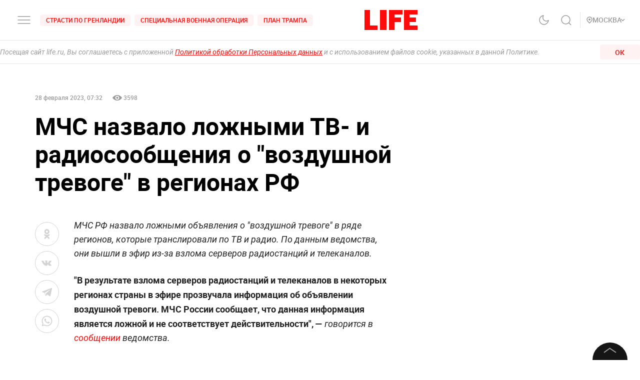

--- FILE ---
content_type: text/html; charset=utf-8
request_url: https://life.ru/p/1561766
body_size: 49121
content:
<!DOCTYPE html><html lang="ru" prefix="article: http://ogp.me/ns/article#"><head><meta name="theme-color" content="#fa0a0a"/><meta name="yandex-tableau-widget" content="logo=https://life.ru/logo-white.png, color=#fa0a0a"/><meta name="robots" content="noyaca"/><meta name="robots" content="max-image-preview:large"/><link rel="manifest" href="/manifest.json"/><link rel="icon" type="image/png" sizes="16x16" href="/favicon-16х16.png"/><link rel="icon" type="image/png" sizes="32x32" href="/favicon-32х32.png"/><link rel="icon" type="image/png" sizes="96x96" href="/favicon-96х96.png"/><link rel="apple-touch-icon" sizes="57x57" href="/appletouch/apple-icon-57х57.png"/><link rel="apple-touch-icon" sizes="60x60" href="/appletouch/apple-icon-60х60.png"/><link rel="apple-touch-icon" sizes="72x72" href="/appletouch/apple-icon-72х72.png"/><link rel="apple-touch-icon" sizes="76x76" href="/appletouch/apple-icon-76х76.png"/><link rel="apple-touch-icon" sizes="114x114" href="/appletouch/apple-icon-114х114.png"/><link rel="apple-touch-icon" sizes="120x120" href="/appletouch/apple-icon-120х120.png"/><link rel="apple-touch-icon" sizes="144x144" href="/appletouch/apple-icon-144х144.png"/><link rel="apple-touch-icon" sizes="152x152" href="/appletouch/apple-icon-152х152.png"/><link rel="apple-touch-icon" sizes="180x180" href="/appletouch/apple-icon-180х180.png"/><link rel="preconnect" href="//googletagmanager.com"/><link rel="preconnect" href="//widget.sparrow.ru"/><link rel="preconnect" href="//jsn.24smi.net/smi.js"/><link rel="preconnect" href="//criteo.net" crossorigin="true"/><link rel="preconnect" href="//criteo.com" crossorigin="true"/><link rel="preconnect" href="//googlesyndication.com" crossorigin="true"/><link rel="preconnect" href="//yandex.ru" crossorigin="true"/><link rel="preconnect" href="//smi2.ru" crossorigin="true"/><script>window.Ya||(window.Ya={}),window.yaContextCb=window.yaContextCb||[],window.Ya.adfoxCode||(window.Ya.adfoxCode={}),window.Ya.headerBidding||(window.Ya.headerBidding={}),window.Ya.adfoxCode.hbCallbacks||(window.Ya.adfoxCode.hbCallbacks=[]),window.YaHeaderBiddingSettings={biddersMap:{myTarget:"2244062",buzzoola:"3253346",mediasniper:"2247221",sape:"1856959",otm:"2285346",adfox_adsmart:"2289488",videonow:"2722793",betweenDigital:"2856600",getintent:"3176848","adfox_yandex_adplay-adv":"3333661"},syncPixels:[{bidder:"sape",pixels:["https://acint.net/cmatch/?dp=14&pi=1647869"]}],adUnits:[],timeout:1e3},(()=>{class e{constructor(e,t){this.props=e,this.id=`${this.props.containerId}-${t}`,this.inited=!1}_init(){const{ownerId:e,targets:t=[],sizes:s=[],bids:i=[],type:o,codeType:n,platform:d,isProd:a=!1}=this.props;let{params:r,sendEvent:l=null,reinitOnCloseTimeout:c=null,reinitOnStubTimeout:p=null,creationTimeout:h=null}=this.props;const{yaContextCb:u}=window,m=t.filter((e=>"url"!==e.name)).map((e=>{let t="string"==typeof e.aliases?e.aliases:e.aliases.map((e=>e)).join(":");switch(t=t.replace(/-/g,""),e.name){case"Категории":return{puid1:t};case"Подкатегории":return{puid2:t};case"Раздел":return{puid3:t};case"Тэги":return{puid4:t};default:return null}})).filter(Boolean);for(const e of m)Object.assign(r,e);let g={ownerId:e,containerId:this.id,params:r,onRender:()=>{l&&(a||console.log("sendEvent View",this.id),l("banner_view"))},onError:e=>{console.log("onError",e)},onStub:()=>{a||console.log("onStub",this.id),p&&(a||console.log("reinitOnStubTimeout",this.id,p),setTimeout((()=>{a||console.log("reinitOnStubTriggered",this.id),Ya.adfoxCode.reload(this.id)}),p))},onLoad:e=>{a||console.log("onLoad",this.id,e)},onClose:()=>{this.inited=!1,l&&(a||console.log("sendEvent close",this.id),l("banner_close")),c&&(a||console.log("reinitOnCloseTimeout",this.id,c),setTimeout((()=>{a||console.log("reinitOnCloseTriggered",this.id),Ya.adfoxCode.reload(this.id)}),c))}},y={code:this.id,sizes:s,bids:i};o&&(g.type=o),n&&(y.codeType=n),d&&(g.platform=d),setTimeout((()=>{Ya.headerBidding.pushAdUnits&&Ya.headerBidding.pushAdUnits([y]),u.push((function(){Ya.adfoxCode.create(g)}))}),h),this.inited=!0}_getInited(){return this.inited}refreshAd(){try{Ya.adfoxCode.reload(this.id)}catch(e){console.error("refreshAd Err",e)}}}window.adManagerYa=new class{constructor(){if(this.counter=0,this.adSlots=[],!document.getElementById("ya-ads-script")){const e=document,t=e.createElement("script");t.async=!0,t.id="ya-ads-script",t.src="https://yandex.ru/ads/system/context.js";const s=e.getElementsByTagName("script")[0];s.parentNode.insertBefore(t,s)}if(!document.getElementById("ya-ads-bids-script")){const e=document,t=e.createElement("script");t.async=!0,t.id="ya-ads-bids-script",t.src="https://yandex.ru/ads/system/header-bidding.js";const s=e.getElementsByTagName("script")[0];s.parentNode.insertBefore(t,s)}if(!document.getElementById("ya-ads-sdk")){const e=document,t=e.createElement("script");t.async=!0,t.id="ya-ads-sdk",t.type="text/javascript",t.src="https://yandex.ru/ads/system/adsdk.js";const s=e.getElementsByTagName("script")[0];s.parentNode.insertBefore(t,s)}}createSlot(t){const s=new e(t,this.counter);return s&&this.adSlots.push(s),this.counter+=1,s}removeSlotById(e){const t=this.adSlots.length;this.adSlots=this.adSlots.filter((t=>t.id!==e)),this.adSlots.length===t&&console.error("id of removing ad is not found")}getSlotById(e){return this.adSlots.find((t=>t.id===e))}}})();</script><script async="">function cacheFonts(o,t){if(!window.FontFace||!o||0===o.length)return;const e=o.map((o=>{const t={display:"swap",style:"normal"};let e;return o.indexOf("roboto")>-1?e="Roboto":o.indexOf("life")>-1&&(e="Life"),o.indexOf("roboto-regular")>-1?t.weight="normal":o.indexOf("roboto-medium")>-1?t.weight="500":o.indexOf("roboto-bold")>-1?t.weight="700":o.indexOf("roboto-black")>-1?t.weight="900":o.indexOf("life-bold")>-1&&(t.weight="700"),{name:e,options:t,url:`url(/${o})`}})).map((o=>new window.FontFace(o.name,o.url,o.options)));if(window.__fontsCached)e.forEach((o=>{document.fonts.add(o)}));else{const n=e.map((async o=>{try{return document.fonts.add(await o.load()),o.loaded}catch(o){console.error(o)}}));Promise.all(n).then((()=>{window.localStorage.setItem(t,JSON.stringify(o))}),(o=>{console.error("failed loading fonts",o)}))}}function isFontsCached(o,t){const e=function(){const o="test";try{return localStorage.setItem(o,o),localStorage.removeItem(o),!0}catch(o){return!1}}()&&JSON.parse(localStorage.getItem(t));let n=!1;o&&o.length>0&&e&&e.length>0?(o.length!==e.length?n=!0:o.forEach((o=>{-1===e.indexOf(o)&&(n=!0)})),n&&localStorage.removeItem(t)):n=!0,window.__fontsCached=!n}const fonts=["fonts/roboto-black-webfont.woff2","fonts/roboto-italic-webfont.woff2","fonts/roboto-bold-webfont.woff2","fonts/roboto-medium-webfont.woff2","fonts/roboto-regular-webfont.woff2","fonts/space_mono_life-bold-webfont.woff2"];isFontsCached(fonts,"__fontsCached"),cacheFonts(fonts,"__fontsCached");</script><script>window._startDate=1*new Date,document.addEventListener("DOMContentLoaded",(t=>{console.log("### DOMContentLoaded",1*new Date-window._startDate)})),window.dataLayer=window.dataLayer||[],window.dataLayer.push({"gtm.start":window._startDate,event:"gtm.js"});</script><meta charSet="utf-8"/><meta name="viewport" content="user-scalable=no, initial-scale=1, maximum-scale=1, minimum-scale=1, width=device-width, height=device-height, shrink-to-fit=no"/><title>МЧС назвало ложными ТВ- и радиосообщения о &quot;воздушной тревоге&quot; в регионах РФ</title><meta name="description" content="МЧС РФ назвало ложными объявления о &quot;воздушной тревоге&quot; в ряде регионов, которые транслировали по ТВ и радио. По данным ведомства, они вышли в эфир из-за взлома серверов радиостанций и телеканалов."/><link rel="canonical" href="https://life.ru/p/1561766"/><link rel="amphtml" href="https://life.ru/p/1561766/amp"/><link rel="preload" href="https://static.life.ru/publications/2023/2/28/104611801880.47855-1200x.jpeg" as="image"/><meta name="facebook-domain-verification" content="u0kbnzj6of8zw3rl7rxoltff6krmu4"/><meta property="og:site_name" content="Life.ru"/><meta property="og:title" content="МЧС назвало ложными ТВ- и радиосообщения о &quot;воздушной тревоге&quot; в регионах РФ"/><meta property="og:url" content="https://life.ru/p/1561766"/><meta property="og:locale" content="ru_RU"/><meta property="og:image" content="https://static.life.ru/publications/2023/2/28/104611801880.47855-1200x.jpeg"/><meta/><meta/><meta property="og:type" content="article"/><meta property="og:description" content="МЧС РФ назвало ложными объявления о &quot;воздушной тревоге&quot; в ряде регионов, которые транслировали по ТВ и радио. По данным ведомства, они вышли в эфир из-за взлома серверов радиостанций и телеканалов."/><meta property="fb:pages" content="190542150967819"/><meta property="fb:app_id" content="547377158772591"/><meta name="twitter:site" content="@LifeislifeRu"/><meta name="twitter:title" content="МЧС назвало ложными ТВ- и радиосообщения о &quot;воздушной тревоге&quot; в регионах РФ"/><meta name="twitter:card" content="summary_large_image"/><meta property="vk:image" content="https://static.life.ru/publications/2023/2/28/104611801880.47855-1200x.jpeg"/><meta name="life:post_path" content="publications/63fdabff0414b000123fcc60"/><meta property="ya:ovs:adult" content="false"/><meta property="ya:ovs:upload_date" content="2023-02-28T10:32:01+03:00"/><meta property="article:author" content="https://www.facebook.com/lifenews.ru/"/><meta property="article:publisher" content="https://www.facebook.com/lifenews.ru/"/><meta property="article:published_time" content="2023-02-28T10:32:01+03:00"/><script type="application/ld+json">{"@context":"https://schema.org/","@type":"NewsMediaOrganization","@id":"LifeOrganization","name":"LIFE","description":"Cобытия и новости 24 часа в сутки: эксклюзивные расследования, оригинальные фото и видео, «живые» истории, топовые эксперты, онлайн трансляции со всей планеты и горячие тренды соцмедиа и блогов.","logo":{"@context":"http://schema.org","@type":"ImageObject","url":"https://life.ru/img/logo.png","height":60,"width":159},"url":"https://life.ru","masthead":"https://life.ru/about","foundingDate":"2009-09-01","address":{"@context":"http://schema.org","@type":"PostalAddress","streetAddress":"Бумажный проезд, 14, стр. 2","postalCode":"127015","addressLocality":"Москва","addressCountry":"Россия"},"telephone":"+7 495 663-38-11 ","email":"info@life.ru","sameAs":["https://ru.wikipedia.org/wiki/Life_(%D0%B8%D0%BD%D1%82%D0%B5%D1%80%D0%BD%D0%B5%D1%82-%D0%B8%D0%B7%D0%B4%D0%B0%D0%BD%D0%B8%D0%B5)","https://www.facebook.com/lifenews.ru/","https://twitter.com/lifenews_ru","https://www.instagram.com/lifenews_ru/","https://vk.com/life","https://t.me/lifenews","https://ok.ru/lifenews","https://www.youtube.com/channel/UCVSw9pZrmStZAgQQSz5RQKA","https://www.youtube.com/channel/UC3wf1pcRkwV-NvUpBfHovPw"]}</script><script type="application/ld+json">{"@context":"https://schema.org","@type":"ItemList","description":"Cобытия и новости 24 часа в сутки: эксклюзивные расследования, оригинальные фото и видео, «живые» истории, топовые эксперты, онлайн трансляции со всей планеты и горячие тренды соцмедиа и блогов.","itemListOrder":"http://schema.org/ItemListUnordered","mainEntityOfPage":"https://life.ru/","name":" \"Life.ru\" - информационный портал","url":"https://life.ru/"}</script><script type="application/ld+json">{"@context":"https://schema.org","@type":"SiteNavigationElement","url":["https://life.ru/t/novyygod","https://life.ru/t/putin-v-indii","https://life.ru/t/delo-mindicha","https://life.ru/t/sammit-v-budapeshte","https://life.ru/t/putin","https://life.ru/t/edinyy-den-golosovaniya-edg","https://life.ru/t/prigovor-gucul","https://life.ru/t/samoubiystvo-starovoyta","https://life.ru/t/magnitnye-buri-segodnya","https://life.ru/t/magnitnye-buri-segodnya","https://life.ru/s/rassledovaniya","https://life.ru/special","https://life.ru/video","https://life.ru/c/avto","https://life.ru/c/ekonomika","https://life.ru/c/nauka-i-tehnologii","https://life.ru/c/criminal","https://life.ru/c/istoriya","https://life.ru/c/politika","https://life.ru/t/vmire","https://life.ru/c/pop-kultura-i-razvlecheniya/znamenitosti"]}</script><script type="application/ld+json">{"@context":"https://schema.org/","@type":"NewsArticle","description":"МЧС РФ назвало ложными объявления о \"воздушной тревоге\" в ряде регионов, которые транслировали по ТВ и радио. По данным ведомства, они вышли в эфир из-за взлома серверов радиостанций и телеканалов.","articleBody":"\"В результате взлома серверов радиостанций и телеканалов в некоторых регионах страны в эфире прозвучала информация об объявлении воздушной тревоги. МЧС России сообщает, что данная информация является ложной и не соответствует действительности\", — говорится в сообщении ведомства. Напомним, ранее жители Подмосковья, Крыма, Ленинградской, Белгородской областей сообщили о взломах эфира некоторых ТВ-каналов и радио — вместо трансляции там шли предупреждения о \"ракетной угрозе\". Похожий инцидент уже происходил 22 февраля. Тогда радиостанции подверглись хакерской атаке, и жители Подмосковья, Белгорода, Саратова, Старого Оскола, Уфы, Воронежа, Казани, Новоуральска, Нижнего Новгорода и Магнитогорска также услышали предупреждения о воздушной тревоге.","image":[{"@context":"http://schema.org","@type":"ImageObject","url":"https://static.life.ru/publications/2023/2/28/104611801880.47855-1200x.jpeg"}],"mainEntityOfPage":{"@type":"WebPage","@id":"63fdabff0414b000123fcc60"},"url":"https://life.ru/p/1561766","identifier":"63fdabff0414b000123fcc60","inLanguage":"ru","dateModified":"2023-04-25T15:32:55+03:00","datePublished":"2023-02-28T10:32:01+03:00","headline":"МЧС назвало ложными ТВ- и радиосообщения о \"воздушной тревоге\" в регионах РФ","author":[{"@type":"Person","name":"Александра Вишнякова"}],"about":[{"@type":"Thing","name":"Происшествия"},{"@type":"Thing","name":"Новости"},{"@type":"Thing","name":"МЧС России"}],"publisher":{"@id":"LifeOrganization"},"copyrightHolder":{"@id":"LifeOrganization"},"sourceOrganization":{"@id":"LifeOrganization"}}</script><script type="application/ld+json" id="BreadcrumbList">{"@context":"https://schema.org","@type":"BreadcrumbList","itemListElement":[{"@type":"ListItem","position":1,"item":{"@id":"https://life.ru/s/novosti","name":"Новости"}},{"@type":"ListItem","position":2,"item":{"@id":"https://life.ru/c/proisshestviya","name":"Происшествия"}}]}</script><meta name="next-head-count" content="34"/><link rel="preload" href="/_next/static/css/d8c72b25e3fcdff6ea28.css" as="style"/><link rel="stylesheet" href="/_next/static/css/d8c72b25e3fcdff6ea28.css" data-n-g=""/><link rel="preload" href="/_next/static/css/715c2efd20cbeca0d053.css" as="style"/><link rel="stylesheet" href="/_next/static/css/715c2efd20cbeca0d053.css" data-n-g=""/><link rel="preload" href="/_next/static/css/fb0e5997a71aef1c7929.css" as="style"/><link rel="stylesheet" href="/_next/static/css/fb0e5997a71aef1c7929.css" data-n-g=""/><link rel="preload" href="/_next/static/css/16abec2a86d7b7c8ba1e.css" as="style"/><link rel="stylesheet" href="/_next/static/css/16abec2a86d7b7c8ba1e.css" data-n-p=""/><link rel="preload" href="/_next/static/css/da4a7642a96b3df9d9ac.css" as="style"/><link rel="stylesheet" href="/_next/static/css/da4a7642a96b3df9d9ac.css" data-n-p=""/><link rel="preload" href="/_next/static/css/58da394ffde88521698d.css" as="style"/><link rel="stylesheet" href="/_next/static/css/58da394ffde88521698d.css"/><link rel="preload" href="/_next/static/css/12fa4f24cd4e073d39a0.css" as="style"/><link rel="stylesheet" href="/_next/static/css/12fa4f24cd4e073d39a0.css"/><link rel="preload" href="/_next/static/css/1934a5c1a7eff0c14c54.css" as="style"/><link rel="stylesheet" href="/_next/static/css/1934a5c1a7eff0c14c54.css"/><link rel="preload" href="/_next/static/css/d77c3eba20ec83e3ba5c.css" as="style"/><link rel="stylesheet" href="/_next/static/css/d77c3eba20ec83e3ba5c.css"/><link rel="preload" href="/_next/static/css/40ab600d65678e3e4624.css" as="style"/><link rel="stylesheet" href="/_next/static/css/40ab600d65678e3e4624.css"/><link rel="preload" href="/_next/static/css/e7ac04be5cd135c84361.css" as="style"/><link rel="stylesheet" href="/_next/static/css/e7ac04be5cd135c84361.css"/><link rel="preload" href="/_next/static/css/7eeaed2129162fd8e13c.css" as="style"/><link rel="stylesheet" href="/_next/static/css/7eeaed2129162fd8e13c.css"/><noscript data-n-css=""></noscript><link rel="preload" href="/_next/static/chunks/2876.19200878f1e3d83fb277.js" as="script"/><link rel="preload" href="/_next/static/chunks/4728.d8614d648957d7ed596c.js" as="script"/><link rel="preload" href="/_next/static/chunks/6378.54e81f82e37af9ad62aa.js" as="script"/><link rel="preload" href="/_next/static/chunks/4706.64595b18f37b434045eb.js" as="script"/><link rel="preload" href="/_next/static/chunks/app-other-316b621f6bc5ca7dfa36.js" as="script"/><link rel="preload" href="/_next/static/chunks/9447-ba009b965befe9c2845a.js" as="script"/><link rel="preload" href="/_next/static/chunks/4019-9f6386d842b0567e27d1.js" as="script"/><link rel="preload" href="/_next/static/chunks/8767-fb710ef57fc4d20221e8.js" as="script"/><link rel="preload" href="/_next/static/chunks/6030.85eedefe2653e92feab6.js" as="script"/><link rel="preload" href="/_next/static/chunks/framework-35f84af7e2212c59cfbb.js" as="script"/><link rel="preload" href="/_next/static/chunks/6261.0b6126d5cd9a6cc15595.js" as="script"/><link rel="preload" href="/_next/static/chunks/8466.59d7e971a0aaef084f09.js" as="script"/><link rel="preload" href="/_next/static/chunks/8297.773b90408a5d79a800cd.js" as="script"/><link rel="preload" href="/_next/static/chunks/main-fe88cc10b86694b9d244.js" as="script"/><link rel="preload" href="/_next/static/chunks/webpack-be2af6a8d7237702716b.js" as="script"/><link rel="preload" href="/_next/static/chunks/framework-35f84af7e2212c59cfbb.js" as="script"/><link rel="preload" href="/_next/static/chunks/app-other-316b621f6bc5ca7dfa36.js" as="script"/><link rel="preload" href="/_next/static/chunks/4597-b8f59337994906f27318.js" as="script"/><link rel="preload" href="/_next/static/chunks/1290-ca226091c9736af61040.js" as="script"/><link rel="preload" href="/_next/static/chunks/8822-4c20be007c5fa0898ae5.js" as="script"/><link rel="preload" href="/_next/static/chunks/4172-5b6a5b82dba9d2c1e3a1.js" as="script"/><link rel="preload" href="/_next/static/chunks/7916-91b4d6b3c18e72936e80.js" as="script"/><link rel="preload" href="/_next/static/chunks/8191-b81e9872a7a1e2b1464b.js" as="script"/><link rel="preload" href="/_next/static/chunks/4125-bffef1e71c03a48567f8.js" as="script"/><link rel="preload" href="/_next/static/chunks/5773-a929b706d8d2b6b3e895.js" as="script"/><link rel="preload" href="/_next/static/chunks/33-2ca0e95b4c8f6f03613b.js" as="script"/><link rel="preload" href="/_next/static/chunks/4487-e663422bbb62c9644b09.js" as="script"/><link rel="preload" href="/_next/static/chunks/9928-253bcc178e010e577c09.js" as="script"/><link rel="preload" href="/_next/static/chunks/pages/_app-84e6901a36acb40fddf6.js" as="script"/><link rel="preload" href="/_next/static/chunks/8781-8ba24324f6cb0370b131.js" as="script"/><link rel="preload" href="/_next/static/chunks/2855-b7b8eade9c4ff019066d.js" as="script"/><link rel="preload" href="/_next/static/chunks/6310-3916d4e172fba1851422.js" as="script"/><link rel="preload" href="/_next/static/chunks/7737-e7e742c64c7f5db009a9.js" as="script"/><link rel="preload" href="/_next/static/chunks/6715-0d38b5178741fd8aa773.js" as="script"/><link rel="preload" href="/_next/static/chunks/824-8b8e0869c320857de1dc.js" as="script"/><link rel="preload" href="/_next/static/chunks/1515-5aa6bb77525f2a8d4d7a.js" as="script"/><link rel="preload" href="/_next/static/chunks/8029-0bb016e86b31bbc726c7.js" as="script"/><link rel="preload" href="/_next/static/chunks/6690-6c152465e54c4f0aec85.js" as="script"/><link rel="preload" href="/_next/static/chunks/8159-755ef3272fcad8dc8847.js" as="script"/><link rel="preload" href="/_next/static/chunks/pages/p/%5Bid%5D-7d25ca05a4ad70725127.js" as="script"/><style data-styled="" data-styled-version="6.1.8">.efqgxu{display:grid;background-color:var(--color-white);width:100%;max-width:100vw;border-bottom:1px solid rgba(128, 128, 128, 0.20);position:sticky;z-index:31;top:-1px;}/*!sc*/
.gngEcq{display:grid;margin:0 auto;height:80px;width:100%;max-width:calc(100vw - 64px);grid-template-columns:1fr 1fr 1fr;justify-content:space-between;}/*!sc*/
@media only screen and (max-width:1920px){.gngEcq{max-width:calc(100vw - 64px);}.gngEcq:active{opacity:1;}}/*!sc*/
@media only screen and (max-width:1199px){.gngEcq{max-width:648px;width:100%;}.gngEcq:active{opacity:1;}}/*!sc*/
@media only screen and (max-width:1024px){.gngEcq{max-width:calc(100vw - 64px);}.gngEcq:active{opacity:1;}}/*!sc*/
@media only screen and (max-width:575px){.gngEcq{max-width:calc(100vw - 64px);height:60px;}.gngEcq:active{opacity:1;}}/*!sc*/
@media only screen and (max-width:428px){.gngEcq{max-width:calc(100vw - 38px);}.gngEcq:active{opacity:1;}}/*!sc*/
@media only screen and (max-width:375px){.gngEcq{max-width:343px;}.gngEcq:active{opacity:1;}}/*!sc*/
.LdVjw{display:grid;grid-template-columns:repeat(2, max-content);grid-column-gap:16px;align-content:center;}/*!sc*/
.hvrCWL{cursor:pointer;}/*!sc*/
.eRIquA{display:grid;grid-template-columns:repeat(3, max-content);grid-column-gap:8px;align-content:center;}/*!sc*/
@media only screen and (max-width:1199px){.eRIquA{display:none;}.eRIquA:active{opacity:1;}}/*!sc*/
.eTgzJm{display:grid;width:fit-content;grid-template-columns:1fr auto;align-items:center;}/*!sc*/
.dPtSwU{display:grid;justify-content:center;align-content:center;}/*!sc*/
.jWvAqt{display:grid;grid-template-columns:repeat(4, max-content);grid-column-gap:12px;justify-content:end;align-content:center;}/*!sc*/
@media only screen and (max-width:1199px){.jWvAqt{grid-template-columns:max-content max-content;}.jWvAqt:active{opacity:1;}}/*!sc*/
.cGrOBP{height:100%;width:1px;border-right:1px solid rgba(128, 128, 128, 0.20);}/*!sc*/
@media only screen and (max-width:1199px){.cGrOBP{display:none;}.cGrOBP:active{opacity:1;}}/*!sc*/
.kGMqjy{display:grid;justify-content:end;align-content:center;}/*!sc*/
@media only screen and (max-width:1199px){.kGMqjy{display:none;}.kGMqjy:active{opacity:1;}}/*!sc*/
.tLViP{display:grid;width:100%;align-items:center;}/*!sc*/
.ikrYrx{display:grid;background-color:var(--color-white);width:100%;position:absolute;top:80px;}/*!sc*/
@media only screen and (max-width:575px){.ikrYrx{top:60px;}.ikrYrx:active{opacity:1;}}/*!sc*/
.ebNXgk{display:grid;grid-area:banner;}/*!sc*/
data-styled.g1[id="Grid-sc-gapd4e-0"]{content:"efqgxu,gngEcq,LdVjw,hvrCWL,eRIquA,eTgzJm,dPtSwU,jWvAqt,cGrOBP,kGMqjy,tLViP,ikrYrx,ebNXgk,"}/*!sc*/
.bxNvXW{font-size:12px;line-height:15px;font-weight:500;cursor:pointer;color:var(--color-red);text-transform:uppercase;background-color:var(--color-red-5);border-radius:4px;width:fit-content;}/*!sc*/
.bxNvXW:hover{color:var(--color-white);}/*!sc*/
.bxNvXW:hover svg path{stroke:var(--color-white);}/*!sc*/
.bxNvXW:hover svg rect{fill:var(--color-white);}/*!sc*/
.bxNvXW:active{color:var(--color-white);}/*!sc*/
.bxNvXW:active svg path{stroke:var(--color-white);}/*!sc*/
.bxNvXW svg path{stroke:var(--color-red);}/*!sc*/
.bxNvXW:hover{background-color:var(--color-red-80);}/*!sc*/
.bxNvXW:active{background-color:var(--color-gray-dark);}/*!sc*/
.hsXNIO{font-size:14px;line-height:20px;font-weight:500;cursor:pointer;color:var(--color-gray-medium);display:flex;gap:8px;align-items:center;text-transform:uppercase;}/*!sc*/
.hsXNIO:hover{color:var(--color-red);}/*!sc*/
.hsXNIO:hover svg path{stroke:var(--color-red);}/*!sc*/
.hsXNIO:hover svg rect{fill:var(--color-red);}/*!sc*/
.hsXNIO svg path{stroke:var(--color-gray-medium);}/*!sc*/
data-styled.g2[id="StyledText-sc-1i5sxa9-0"]{content:"bxNvXW,hsXNIO,"}/*!sc*/
.kHCFjL{display:block;cursor:pointer;color:var(--color-red);padding:4px 12px;}/*!sc*/
.kHCFjL:hover{color:var(--color-white);}/*!sc*/
data-styled.g3[id="StyledLink-sc-1wu5ik4-0"]{content:"kHCFjL,"}/*!sc*/
</style></head><body><noscript><iframe src="https://www.googletagmanager.com/ns.html?id=GTM-PP6FH3W" height="0" width="0" style="display:none;visibility:hidden"></iframe><img src="https://mc.yandex.ru/watch/34662240" style="position:absolute;left:-9999px" alt=""/><img src="https://www.tns-counter.ru/V13a****life_ru/ru/UTF-8/tmsec=life_total/" width="1" height="1" alt=""/></noscript><div id="modal-root"></div><div id="__next"><div class="CommonLayout_wrapper__2H1ME"><div id="app-scroll-trigger" style="position:absolute;left:0;top:150vh"></div><div class="styles_root__kqnU_ styles_root__3qXe-" style="display:flex"></div><div class="CommonLayout_root__3Kkv6"><div class="Grid-sc-gapd4e-0 efqgxu"><div class="Grid-sc-gapd4e-0 gngEcq"><div class="Grid-sc-gapd4e-0 LdVjw"><div class="Grid-sc-gapd4e-0 hvrCWL"><svg class="styles_burger__yMpyC burger_button" width="32" height="32" viewBox="0 0 32 32" fill="none" xmlns="http://www.w3.org/2000/svg"><path d="M4 16h24M4 23h24M4 9h24" stroke="#9A9A9A" stroke-width="1.5" stroke-linecap="round"></path></svg></div><div class="Grid-sc-gapd4e-0 eRIquA"><span class="StyledText-sc-1i5sxa9-0 bxNvXW header_top_tag_1"><a href="https://life.ru/t/strasti-po-grenlandii" class="StyledLink-sc-1wu5ik4-0 kHCFjL"><div class="Grid-sc-gapd4e-0 eTgzJm styles_root__Gy5az"><span class="styles_textStyles__3XRmw">Страсти по Гренландии</span></div></a></span><span class="StyledText-sc-1i5sxa9-0 bxNvXW header_top_tag_2"><a href="https://life.ru/t/obostrenie-v-donbasse" class="StyledLink-sc-1wu5ik4-0 kHCFjL"><div class="Grid-sc-gapd4e-0 eTgzJm styles_root__Gy5az"><span class="styles_textStyles__3XRmw">Специальная военная операция</span></div></a></span><span class="StyledText-sc-1i5sxa9-0 bxNvXW header_top_tag_3"><a href="https://life.ru/t/plan-trampa" class="StyledLink-sc-1wu5ik4-0 kHCFjL"><div class="Grid-sc-gapd4e-0 eTgzJm styles_root__Gy5az"><span class="styles_textStyles__3XRmw">План Трампа</span></div></a></span></div></div><div class="Grid-sc-gapd4e-0 dPtSwU"><div class="styles_root__2bZ38"><a class="withReload" href="/"><svg id="main_logo" style="cursor:pointer;color:#FF0A0A" class="styles_logo__2Ld7h" width="106" height="40" viewBox="0 0 106 40" fill="none" xmlns="http://www.w3.org/2000/svg"><path clip-rule="evenodd" d="M11 0H0v40h26v-8.99H11V0zM31 40h13V0H31v40zM49 40h11V24.204h13V15l-13 .01V9l16-.01V0H49v40zM79 0v40h27v-8.99H90V24h12.895v-9H90V8.936h16V0H79z"></path></svg></a><div class="styles_content__2-bRZ styles_bottom__NMJNi styles_left__1ek2V"><p class="styles_root__8aOtz">Функционирует при финансовой поддержке Министерства цифрового развития, связи и массовых коммуникаций Российской Федерации</p></div></div></div><div class="Grid-sc-gapd4e-0 jWvAqt"><div class="styles_theme__1uqci"><svg width="32" height="32" viewBox="0 0 32 32" fill="none" xmlns="http://www.w3.org/2000/svg"><path d="M25 16.566c-.155 1.706-1.09 3.576-2.12 4.931a8.876 8.876 0 0 1-4.002 2.967 8.723 8.723 0 0 1-4.942.32 8.824 8.824 0 0 1-4.34-2.426 9.065 9.065 0 0 1-2.383-4.414 9.167 9.167 0 0 1 .314-5.027 9.012 9.012 0 0 1 2.916-4.071A8.78 8.78 0 0 1 15.05 7a7.102 7.102 0 0 0-1.331 4.691 7.069 7.069 0 0 0 2 4.439 6.846 6.846 0 0 0 4.363 2.035 6.812 6.812 0 0 0 4.612-1.354l.306-.245z" stroke="#9A9A9A" stroke-width="1.5" stroke-linecap="round" stroke-linejoin="round"></path></svg></div><svg class="styles_search__6-O_Z" width="32" height="32" viewBox="0 0 32 32" fill="none" xmlns="http://www.w3.org/2000/svg"><path d="M22 22l4 4m-2-10.5a8.5 8.5 0 1 1-17 0 8.5 8.5 0 0 1 17 0z" stroke="#9A9A9A" stroke-width="1.5"></path></svg><div class="Grid-sc-gapd4e-0 cGrOBP"></div><div class="Grid-sc-gapd4e-0 kGMqjy"><div class="Grid-sc-gapd4e-0 tLViP"><span class="StyledText-sc-1i5sxa9-0 hsXNIO"><svg class="styles_point__2IBiW" width="12" height="14" viewBox="0 0 12 14" fill="none" xmlns="http://www.w3.org/2000/svg"><path d="M6 13c3.313-2.863 5-5.3 5-7.127a4.811 4.811 0 0 0-1.464-3.446A5.067 5.067 0 0 0 6 1a5.067 5.067 0 0 0-3.536 1.427A4.811 4.811 0 0 0 1 5.873C1 7.701 2.688 10.076 6 13z" stroke="#9A9A9A" stroke-width="1.5" stroke-linecap="round" stroke-linejoin="round"></path><rect x="4" y="4" width="4" height="4" rx="2" fill="#9A9A9A"></rect></svg>Регион<svg width="5" height="10" class="styles_arrow__1QKgI styles_down__3hRVZ" viewBox="0 0 17 28" fill="none" xmlns="http://www.w3.org/2000/svg"><path d="M2 2l12 12L2 26" stroke="#D3D3D3" stroke-width="3"></path></svg></span></div></div></div></div><div class="Grid-sc-gapd4e-0 ikrYrx"></div></div><div class="CommonLayout_content__3WbZq"><div><div class="styles_root__5b0LX"><div class="styles_fullWidthContainer__3iEz8 indentRules_marginTop__2XCox styles_onlyDesktop__2gjGD"><div class="styles_root__kqnU_ styles_root__223Ht styles_max250__1o1bo styles_yaAds__2KPRI" style="display:flex"></div></div><article class="styles_article__1nFrF indentRules_marginTop__2XCox"><div id="post-content-body" class="styles_contentColumn__v1vJg"><div class=""><header class="styles_header__CCaFw"><div class="styles_headerContainer__2B3H3"><div class="styles_itemWrap__1xl9u"><div class="styles_meta__3gXff styles_inPost__3NdwL"><div class="styles_metaItem__1aUkA styles_smallFont__2p4_v">28 февраля 2023, 07:32</div><div class="styles_metaItem__1aUkA styles_smallFont__2p4_v"><img src="/_next/static/images/viewers.image-5124be4a0f6b8f14ac56059aa9b8cc91.svg" alt=""/> <!-- -->3598</div></div></div><div class="styles_itemWrap__1xl9u"><h1 class="styles_title__1Tc08">МЧС назвало ложными ТВ- и радиосообщения о &quot;воздушной тревоге&quot; в регионах РФ</h1></div><div class="styles_itemWrap__1xl9u"></div></div></header><div class="styles_visibilitySensor__3UCif"></div></div><div class="styles_contentWrapper__DiQKK"><div class="styles_content__1DvHl"><div class="styles_shareWrapper__1dGKA"><div class="share styles_root__pF2kg"><div class="styles_buttonsWrapper__1IoXp"><a href="https://connect.ok.ru/offer?url=https://life.ru/p/1561766&amp;title=%D0%9C%D0%A7%D0%A1%20%D0%BD%D0%B0%D0%B7%D0%B2%D0%B0%D0%BB%D0%BE%20%D0%BB%D0%BE%D0%B6%D0%BD%D1%8B%D0%BC%D0%B8%20%D0%A2%D0%92-%20%D0%B8%20%D1%80%D0%B0%D0%B4%D0%B8%D0%BE%D1%81%D0%BE%D0%BE%D0%B1%D1%89%D0%B5%D0%BD%D0%B8%D1%8F%20%D0%BE%20%22%D0%B2%D0%BE%D0%B7%D0%B4%D1%83%D1%88%D0%BD%D0%BE%D0%B9%20%D1%82%D1%80%D0%B5%D0%B2%D0%BE%D0%B3%D0%B5%22%20%D0%B2%20%D1%80%D0%B5%D0%B3%D0%B8%D0%BE%D0%BD%D0%B0%D1%85%20%D0%A0%D0%A4&amp;imageUrl=https://static.life.ru/publications/2023/2/28/104611801880.47855.jpeg&amp;utm_source=http://ok.ru&amp;utm_medium=social&amp;utm_campaign=share" class="styles_button__1WQ_T sharebutton_ok" target="_blank" rel="noopener noreferrer"><svg width="48" height="48" viewBox="0 0 48 48" fill="none" xmlns="http://www.w3.org/2000/svg"><path fill-rule="evenodd" clip-rule="evenodd" d="M28.809 19.2122C28.809 22.0001 26.5631 24.2728 23.8081 24.2728C21.0232 24.2728 18.7773 22.0001 18.7773 19.2122C18.7773 16.394 21.0532 14.1516 23.8081 14.1516C26.5631 14.1516 28.809 16.4243 28.809 19.2122ZM25.8744 19.1819C25.8744 18.0304 24.9461 17.091 23.8081 17.091C22.6403 17.091 21.712 18.0304 21.7419 19.1819C21.7419 20.3334 22.6702 21.2728 23.8081 21.2728C24.9461 21.2728 25.8744 20.3334 25.8744 19.1819Z" fill="#D3D3D3"></path><path d="M25.8145 28.394C26.8327 28.1516 27.8209 27.7576 28.7192 27.1819C29.408 26.7576 29.6176 25.8182 29.1684 25.1213C28.7492 24.4243 27.8209 24.2122 27.1321 24.6667C25.0958 25.9697 22.4307 25.9697 20.3944 24.6667C19.7057 24.2425 18.8073 24.4243 18.3582 25.1213C17.9689 25.8182 18.1785 26.7273 18.8672 27.1819C19.7656 27.7576 20.7538 28.1516 21.7719 28.394L18.987 31.2122C18.4181 31.7879 18.4181 32.7273 18.987 33.3031C19.2865 33.6061 19.6458 33.7273 20.0351 33.7273C20.4244 33.7273 20.7837 33.5758 21.0832 33.3031L23.8381 30.5152L26.5931 33.3031C27.1621 33.8788 28.0904 33.8788 28.6593 33.3031C29.2283 32.7273 29.2283 31.7879 28.6593 31.2122L25.8145 28.394Z" fill="#D3D3D3"></path><rect x="0.5" y="0.5" width="47" height="47" rx="23.5" stroke="#D3D3D3" fill="none"></rect></svg></a><a href="https://vk.com/share.php?url=https://life.ru/p/1561766&amp;title=МЧС назвало ложными ТВ- и радиосообщения о &quot;воздушной тревоге&quot; в регионах РФ&amp;image=https://static.life.ru/publications/2023/2/28/104611801880.47855.jpeg&amp;noparse=true&amp;utm_source=http://vk.com&amp;utm_medium=social&amp;utm_campaign=share" class="styles_button__1WQ_T sharebutton_vk" target="_blank" rel="noopener noreferrer"><svg width="48" height="48" viewBox="0 0 48 48" fill="none" xmlns="http://www.w3.org/2000/svg"><path d="M32.8939 28.51C32.8697 28.4618 32.8471 28.4219 32.8262 28.3899C32.4792 27.8132 31.8161 27.1053 30.8372 26.266L30.8166 26.2468L30.8062 26.2374L30.7957 26.2277C30.341 25.8369 30.0597 25.5741 29.9419 25.4396C29.7263 25.1833 29.678 24.9239 29.7959 24.6611C29.8791 24.4625 30.1917 24.0431 30.733 23.4024C31.0178 23.0628 31.2433 22.7907 31.4098 22.5856C32.6109 21.1121 33.1316 20.1705 32.9719 19.7604L32.9098 19.6646C32.8681 19.6069 32.7606 19.5541 32.5872 19.506C32.4134 19.458 32.1914 19.45 31.9206 19.482L28.9216 19.5012C28.8731 19.4853 28.8037 19.4867 28.7133 19.506C28.623 19.5253 28.5779 19.5349 28.5779 19.5349L28.5257 19.559L28.4843 19.5879C28.4495 19.607 28.4114 19.6406 28.3697 19.6887C28.3282 19.7366 28.2935 19.7928 28.2658 19.8568C27.9393 20.632 27.5681 21.3527 27.1515 22.019C26.8946 22.4162 26.6587 22.7605 26.4432 23.052C26.2281 23.3434 26.0476 23.5581 25.9019 23.6958C25.756 23.8335 25.6244 23.9439 25.5061 24.0273C25.388 24.1107 25.2979 24.1459 25.2355 24.133C25.173 24.1201 25.1141 24.1073 25.0583 24.0945C24.9612 24.0368 24.883 23.9584 24.8241 23.8591C24.765 23.7598 24.7252 23.6348 24.7043 23.4843C24.6836 23.3336 24.6714 23.2041 24.6679 23.0951C24.6646 22.9863 24.6661 22.8324 24.6732 22.6338C24.6804 22.4351 24.6836 22.3007 24.6836 22.2302C24.6836 21.9867 24.6888 21.7225 24.6991 21.4374C24.7096 21.1523 24.7181 20.9264 24.7252 20.76C24.7323 20.5934 24.7356 20.4172 24.7356 20.2314C24.7356 20.0456 24.7233 19.8999 24.6991 19.7942C24.6752 19.6886 24.6384 19.586 24.59 19.4866C24.5413 19.3874 24.4701 19.3105 24.3766 19.256C24.2829 19.2016 24.1664 19.1583 24.0277 19.1262C23.6598 19.0494 23.1912 19.0078 22.6218 19.0014C21.3307 18.9886 20.501 19.0655 20.1331 19.2321C19.9873 19.3025 19.8554 19.3986 19.7374 19.5203C19.6125 19.6613 19.595 19.7382 19.6853 19.7509C20.1018 19.8084 20.3968 19.9462 20.5703 20.164L20.6329 20.2794C20.6815 20.3627 20.7301 20.5101 20.7787 20.7215C20.8273 20.9329 20.8586 21.1667 20.8724 21.4228C20.907 21.8906 20.907 22.2909 20.8724 22.624C20.8376 22.9572 20.8048 23.2166 20.7735 23.4024C20.7422 23.5882 20.6953 23.7388 20.6329 23.8541C20.5703 23.9694 20.5287 24.0398 20.5079 24.0654C20.487 24.091 20.4697 24.1071 20.4559 24.1135C20.3656 24.1454 20.2718 24.1616 20.1747 24.1616C20.0774 24.1616 19.9595 24.1167 19.8206 24.027C19.6819 23.9373 19.5378 23.814 19.3885 23.657C19.2393 23.5 19.0709 23.2806 18.8834 22.9987C18.696 22.7169 18.5016 22.3838 18.3003 21.9994L18.1338 21.7206C18.0296 21.5413 17.8874 21.2802 17.7069 20.9375C17.5263 20.5947 17.3666 20.2631 17.2278 19.9428C17.1724 19.8083 17.089 19.7059 16.978 19.6354L16.9259 19.6065C16.8912 19.5809 16.8356 19.5537 16.7593 19.5248C16.6829 19.4959 16.6031 19.4751 16.5198 19.4624L13.6666 19.4815C13.375 19.4815 13.1772 19.5425 13.073 19.6642L13.0313 19.7218C13.0105 19.7539 13 19.8051 13 19.8756C13 19.9461 13.0208 20.0326 13.0625 20.135C13.479 21.0384 13.932 21.9096 14.4214 22.7488C14.9108 23.5881 15.336 24.2641 15.6969 24.7763C16.0579 25.2888 16.4258 25.7726 16.8007 26.2273C17.1756 26.6822 17.4238 26.9737 17.5452 27.1018C17.6668 27.2301 17.7622 27.326 17.8317 27.3901L18.092 27.6207C18.2586 27.7744 18.5033 27.9586 18.8261 28.1732C19.149 28.3879 19.5065 28.5993 19.8987 28.8076C20.291 29.0157 20.7474 29.1854 21.2681 29.3167C21.7887 29.4482 22.2955 29.5009 22.7884 29.4755H23.9859C24.2288 29.4561 24.4128 29.3856 24.5379 29.264L24.5793 29.2158C24.6072 29.1776 24.6333 29.1182 24.6573 29.0383C24.6817 28.9582 24.6938 28.87 24.6938 28.774C24.6867 28.4986 24.7094 28.2504 24.7613 28.0294C24.8132 27.8084 24.8724 27.6419 24.9386 27.5297C25.0047 27.4176 25.0793 27.323 25.1624 27.2464C25.2456 27.1695 25.3049 27.123 25.3397 27.1069C25.3743 27.0908 25.4019 27.0799 25.4227 27.0733C25.5893 27.0221 25.7854 27.0717 26.0112 27.2224C26.2369 27.3729 26.4485 27.5588 26.6465 27.7798C26.8444 28.0009 27.0821 28.249 27.3597 28.5244C27.6375 28.7999 27.8804 29.0047 28.0886 29.1395L28.2968 29.2548C28.4358 29.3317 28.6163 29.4022 28.8385 29.4663C29.0603 29.5303 29.2546 29.5463 29.4215 29.5143L32.0872 29.4759C32.3508 29.4759 32.556 29.4356 32.7015 29.3557C32.8473 29.2756 32.9339 29.1874 32.9619 29.0914C32.9897 28.9954 32.9912 28.8864 32.9672 28.7646C32.9425 28.643 32.9181 28.558 32.8939 28.51Z" fill="#D3D3D3"></path><rect x="0.5" y="0.5" width="47" height="47" rx="23.5" stroke="#D3D3D3" fill="none"></rect></svg></a><a href="tg://msg_url?url=МЧС назвало ложными ТВ- и радиосообщения о &quot;воздушной тревоге&quot; в регионах РФ%0Ahttps://life.ru/p/1561766&amp;utm_source=telegram&amp;utm_medium=messenger&amp;utm_campaign=share" class="styles_button__1WQ_T sharebutton_tg" target="_blank" rel="noopener noreferrer"><svg width="48" height="48" viewBox="0 0 48 48" fill="none" xmlns="http://www.w3.org/2000/svg"><path fill-rule="evenodd" clip-rule="evenodd" d="M24.0455 29.6642C24.2476 29.4689 24.4503 29.273 24.6534 29.0763H24.655C24.6832 29.0967 24.7107 29.1159 24.7374 29.1345C24.7823 29.1658 24.8252 29.1957 24.867 29.228C25.3948 29.6153 25.9222 30.0028 26.4495 30.3903C27.3475 31.05 28.2453 31.7097 29.145 32.3681C29.9673 32.9704 30.6881 32.7003 30.9138 31.7128L30.9183 31.6885C31.2594 30.0893 31.6006 28.4905 31.9419 26.8918C32.5218 24.1747 33.1018 21.4578 33.6805 18.7397C33.7085 18.6064 33.7383 18.4731 33.7682 18.3397C33.8626 17.9181 33.9571 17.496 33.9939 17.0696C34.0681 16.217 33.4518 15.7938 32.6568 16.0987C30.0341 17.1066 27.4108 18.1132 24.7877 19.1199C23.2653 19.704 21.743 20.2882 20.2209 20.8726C19.7705 21.0454 19.32 21.2178 18.8694 21.3901C17.5959 21.8772 16.3224 22.3642 15.054 22.8628C14.7435 22.9857 14.4407 23.1632 14.1847 23.3756C13.9076 23.6062 13.9515 23.9232 14.2544 24.125C14.4341 24.2368 14.6282 24.3236 14.8314 24.3828C16.186 24.8111 17.5429 25.2323 18.9019 25.6465C19.0583 25.6806 19.1814 25.8015 19.2184 25.9574C19.523 26.9025 19.831 27.8467 20.139 28.791C20.4114 29.6261 20.6838 30.4613 20.9539 31.2972C21.0326 31.5399 21.1765 31.6536 21.4339 31.6673C21.8125 31.6885 22.1093 31.5459 22.3728 31.2881C22.9263 30.7459 23.4838 30.2071 24.0455 29.6642ZM21.5195 30.3499C21.5137 30.3741 21.5068 30.4024 21.499 30.437H21.4975C21.481 30.3959 21.4668 30.362 21.4545 30.3327C21.4341 30.2842 21.4189 30.2479 21.4067 30.211C21.2876 29.8474 21.1688 29.4836 21.05 29.1198C20.6716 27.9612 20.2932 26.8024 19.906 25.648C19.8408 25.4523 19.8878 25.3673 20.0513 25.2657C21.4266 24.4049 22.801 23.5433 24.1754 22.6817C26.0079 21.5329 27.8405 20.3841 29.675 19.2373C29.8415 19.1364 30.0215 19.0598 30.2096 19.0098C30.2651 18.9951 30.333 19.0225 30.4006 19.0498C30.4307 19.062 30.4608 19.0742 30.4897 19.0826C30.4785 19.1094 30.4692 19.1387 30.4599 19.1681C30.4393 19.2336 30.4185 19.2996 30.3746 19.3404C29.9597 19.7208 29.5399 20.097 29.1199 20.4732C28.9252 20.6476 28.7305 20.8221 28.5362 20.997C28.0038 21.4746 27.4717 21.9523 26.9396 22.4299C25.3136 23.8896 23.688 25.3489 22.0563 26.8039C21.9032 26.9354 21.8125 27.1254 21.8065 27.3273C21.7411 28.1191 21.6667 28.909 21.5923 29.6993C21.5753 29.8795 21.5583 30.0596 21.5415 30.2398C21.5385 30.2718 21.5309 30.3032 21.5195 30.3499Z" fill="#D3D3D3"></path><rect x="0.5" y="0.5" width="47" height="47" rx="23.5" stroke="#D3D3D3" fill="none"></rect></svg></a><a href="https://wa.me?text=%D0%9C%D0%A7%D0%A1%20%D0%BD%D0%B0%D0%B7%D0%B2%D0%B0%D0%BB%D0%BE%20%D0%BB%D0%BE%D0%B6%D0%BD%D1%8B%D0%BC%D0%B8%20%D0%A2%D0%92-%20%D0%B8%20%D1%80%D0%B0%D0%B4%D0%B8%D0%BE%D1%81%D0%BE%D0%BE%D0%B1%D1%89%D0%B5%D0%BD%D0%B8%D1%8F%20%D0%BE%20%22%D0%B2%D0%BE%D0%B7%D0%B4%D1%83%D1%88%D0%BD%D0%BE%D0%B9%20%D1%82%D1%80%D0%B5%D0%B2%D0%BE%D0%B3%D0%B5%22%20%D0%B2%20%D1%80%D0%B5%D0%B3%D0%B8%D0%BE%D0%BD%D0%B0%D1%85%20%D0%A0%D0%A4%20%E2%80%94%20https%3A%2F%2Flife.ru%2Fp%2F1561766&amp;utm_source=whatsapp&amp;utm_medium=messenger&amp;utm_campaign=share" class="styles_button__1WQ_T sharebutton_wa" target="_blank" rel="noopener noreferrer"><svg width="48" height="48" viewBox="0 0 48 48" fill="none" xmlns="http://www.w3.org/2000/svg"><path d="M13.5 34.4752L14.965 29.2722C14.023 27.6722 13.527 25.8512 13.527 23.9802C13.527 18.2212 18.213 13.5352 23.972 13.5352C29.732 13.5352 34.418 18.2212 34.418 23.9802C34.418 29.7402 29.732 34.4262 23.972 34.4262C22.178 34.4262 20.421 33.9662 18.866 33.0942L13.5 34.4752V34.4752ZM19.14 31.1942L19.46 31.3892C20.815 32.2162 22.376 32.6542 23.972 32.6542C28.755 32.6542 32.646 28.7632 32.646 23.9802C32.646 19.1982 28.755 15.3072 23.972 15.3072C19.19 15.3072 15.299 19.1982 15.299 23.9802C15.299 25.6472 15.773 27.2652 16.669 28.6602L16.884 28.9952L16.04 31.9922L19.14 31.1942V31.1942Z" fill="#D3D3D3"></path><path d="M21.0025 19.1164L20.3245 19.0794C20.1125 19.0674 19.9035 19.1384 19.7425 19.2784C19.4135 19.5634 18.8885 20.1154 18.7275 20.8344C18.4865 21.9064 18.8585 23.2184 19.8205 24.5314C20.7835 25.8434 22.5775 27.9434 25.7485 28.8404C26.7715 29.1294 27.5755 28.9344 28.1955 28.5374C28.6865 28.2234 29.0255 27.7194 29.1475 27.1484L29.2555 26.6434C29.2905 26.4824 29.2085 26.3194 29.0595 26.2514L26.7685 25.1954C26.6195 25.1264 26.4435 25.1704 26.3435 25.2994L25.4445 26.4654C25.3765 26.5534 25.2605 26.5884 25.1555 26.5514C24.5395 26.3354 22.4765 25.4714 21.3445 23.2904C21.2955 23.1964 21.3075 23.0814 21.3775 23.0004L22.2365 22.0064C22.3245 21.9054 22.3465 21.7624 22.2935 21.6384L21.3065 19.3284C21.2535 19.2054 21.1365 19.1234 21.0025 19.1164V19.1164Z" fill="#D3D3D3"></path><rect x="0.5" y="0.5" width="47" height="47" rx="23.5" stroke="#D3D3D3" fill="none"></rect></svg></a></div></div></div><div class="styles_bodyWrapper__3d_FQ"><div><div class="indentRules_block__iwiZV styles_text__3IVkI"><p>МЧС РФ назвало ложными объявления о "воздушной тревоге" в ряде регионов, которые транслировали по ТВ и радио. По данным ведомства, они вышли в эфир из-за взлома серверов радиостанций и телеканалов.</p></div><div class="indentRules_block__iwiZV styles_text__3IVkI"><p><strong style="font-weight: bold;">"В результате взлома серверов радиостанций и телеканалов в некоторых регионах страны в эфире прозвучала информация об объявлении воздушной тревоги. МЧС России сообщает, что данная информация является ложной и не соответствует действительности", —</strong> говорится в <a href="https://t.me/mchs_official/7516" target="_blank" rel="noopener noreferrer">сообщении</a> ведомства.</p></div><div class="styles_root__kqnU_ styles_root__2PYv_ indentRules_fwBlock__1rq8k styles_yaAds__2B0gF" style="display:flex"></div><div class="styles_wrapper__2ZmaL indentRules_block__iwiZV"><div><!--noindex--></div><a class="incut styles_preview__1Wg9t" href="/p/1560615"><div class="styles_previewImageWrapper__WbtRe"><div class="styles_previewImageContainer__18Cw2"><div class="styles_root__3MXhb"><img alt="Эксперт объяснил, как хакеры смогли соврать россиянам с эфира радио об &quot;угрозе ракетного удара&quot;" _id="63f6416decde7b001de30288" src="https://static.life.ru/publications/2023/2/22/1458100442559.033-300x.jpeg" loading="lazy" class="styles_element__ggnUE styles_absolute__3v-zv"/></div></div></div><div class="styles_previewContent__336OW"><span class="styles_previewTitle__3Szvg">Эксперт объяснил, как хакеры смогли соврать россиянам с эфира радио об &quot;угрозе ракетного удара&quot;</span></div></a><div><!--/noindex--></div></div><div class="indentRules_block__iwiZV styles_text__3IVkI"><p>Напомним, ранее <a href="https://life.ru/p/1561763" target="_blank" rel="noopener noreferrer">жители Подмосковья, Крыма, Ленинградской, Белгородской областей сообщили о взломах эфира некоторых ТВ-каналов и радио </a>— вместо трансляции там шли предупреждения о "ракетной угрозе". Похожий инцидент уже происходил 22 февраля. Тогда <a href="https://life.ru/p/1560435" target="_blank" rel="noopener noreferrer">радиостанции подверглись хакерской атаке</a>, и жители Подмосковья, Белгорода, Саратова, Старого Оскола, Уфы, Воронежа, Казани, Новоуральска, Нижнего Новгорода и Магнитогорска также услышали предупреждения о воздушной тревоге.</p></div><div class="styles_bannerWrapper__1l0_A"><div class="Grid-sc-gapd4e-0 ebNXgk"><a href="https://max.ru/lifenews"><picture><source media="(min-width: 768px)" srcSet="https://static.life.ru/publications/2025/7/21/325628699946.334.webp"/><source media="(min-width: 365px)" srcSet="https://static.life.ru/publications/2025/7/21/57153463876.504715.webp"/><img class="styles_imageBanner__2z0-y" alt="BannerImage"/></picture></a></div></div></div><div class="styles_coverWrapper__2J5Qe"><div class="styles_coverTitle__5IZ1u"><p>ТАСС / Егор Алеев</p></div></div><div class="styles_authors__3IK_v"><div><svg width="14" height="14" viewBox="0 0 14 14" fill="none" xmlns="http://www.w3.org/2000/svg"><g clip-path="url(#clip0_2274_38398)" stroke="#9A9A9A" stroke-width="2" stroke-linecap="round" stroke-linejoin="round"><path d="M9.917 12.25v-1.167A2.333 2.333 0 0 0 7.583 8.75H2.917a2.333 2.333 0 0 0-2.334 2.333v1.167M5.25 6.417a2.333 2.333 0 1 0 0-4.667 2.333 2.333 0 0 0 0 4.667zM13.417 12.25v-1.167a2.333 2.333 0 0 0-1.75-2.257M9.333 1.826a2.333 2.333 0 0 1 0 4.52"></path></g></svg></div><div class="styles_authorsLinks__2XufN"><a href="/a/1383">Александра Вишнякова</a></div></div></div></div><div class="styles_rightColumn__35ZQl styles_rightColumnWide__3iUWg"></div></div></div><div class="styles_rightColumn__35ZQl styles_rightColumnBasic__3mOm8"><div class="styles_root__kqnU_" style="display:flex"></div></div></article><div class="styles_fullWidthContainer__3iEz8"><div class="styles_root__kqnU_ styles_root__J6ym9 styles_max300__3ahb2 styles_yaAds__r7phG" style="display:flex"></div></div><div class="styles_footerBlocksWrapper__3m3W4"><div class="styles_container__3DeLo styles_prettyFooter__3T0dM"><div class="swiper-container"><div class="swiper-wrapper"><div class="swiper-slide styles_swiperSlide__3Xa2j"><li class="styles_tagsItem__2LNjk"><a class="styles_tag__1D3vf" href="/s/novosti"><span>Новости</span></a></li></div><div class="swiper-slide styles_swiperSlide__3Xa2j"><li class="styles_tagsItem__2LNjk"><a class="styles_tag__1D3vf" href="/t/mchs"><span>МЧС России</span></a></li></div><div class="swiper-slide styles_swiperSlide__3Xa2j"><li class="styles_tagsItem__2LNjk"><a class="styles_tag__1D3vf" href="/c/proisshestviya"><span>Происшествия</span></a></li></div></div></div></div><div class="styles_buffer__1QDGa"></div></div><div class="styles_footerBlocksWrapper__3m3W4"><div class="styles_container__3DeLo styles_prettyFooter__3T0dM"><div class="styles_root__95QNR styles_prettyFooter__3Tuaq"><span style="letter-spacing:normal" class="Text_root__1rV-_ Text_size-medium-s__2uks0 Text_color-alto__2ejSP Text_textAlign-left__3gMUE Text_whiteSpace-normal__1ATx6 Text_fontWeight-medium__2bDOk Text_textTransform-none__XTjFr Text_fontType-roboto__3Nq6M styles_title__1tv_s styles_prettyFooter__3Tuaq">Подписаться на LIFE</span><ul class="styles_list__2XJlL styles_prettyFooter__3Tuaq"><li class="styles_item__1L8eX styles_prettyFooter__3Tuaq"><a class="styles_root__2FYB3 styles_prettyFooter__1hJMN" target="_blank" rel="noopener noreferrer nofollow" title="Дзен.Новости" href="https://dzen.ru/news/?favid=12694&amp;issue_tld=ru"><img src="/_next/static/images/dzen-news-47d987a48acf439cafeffdbb2424f091.webp" alt="yanews" height="35" width="35"/></a></li><li class="styles_item__1L8eX styles_prettyFooter__3Tuaq"><a class="styles_root__2FYB3 styles_prettyFooter__1hJMN" target="_blank" rel="noopener noreferrer nofollow" title="Дзен" href="https://dzen.ru/life.ru?invite=1"><img src="/_next/static/images/dzen-50b1926507303fa2c75aa86e93152a8c.webp" alt="yadzen" height="35" width="35"/></a></li><li class="styles_item__1L8eX styles_prettyFooter__3Tuaq"><a class="styles_root__2FYB3 styles_prettyFooter__1hJMN" target="_blank" rel="noopener noreferrer nofollow" title="Google Новости" href="https://news.google.com/publications/CAAqBwgKMKfLogkwxp-YAg?hl=ru&amp;gl=RU&amp;ceid=RU%3Aru"><img alt="Google Новости" src="/_next/static/images/google.news-e1cc2cff8e383773a464c02e27c98865.webp" height="35" width="35"/></a></li><li class="styles_item__1L8eX styles_prettyFooter__3Tuaq"><a class="styles_root__2FYB3 styles_prettyFooter__1hJMN" target="_blank" rel="noopener noreferrer nofollow" title="ВКонтакте" href="https://vk.com/life"><img src="/_next/static/images/vk-afa4b1216e7dcd96356fa3676ed360cb.webp" height="35" width="35" alt="vk"/></a></li><li class="styles_item__1L8eX styles_prettyFooter__3Tuaq"><a class="styles_root__2FYB3 styles_prettyFooter__1hJMN" target="_blank" rel="noopener noreferrer nofollow" title="Одноклассники" href="https://ok.ru/lifenews"><img src="/_next/static/images/ok-b4f6815a0cc135e23ee13324e715f295.webp" height="35" width="35" alt="ok"/></a></li></ul></div></div><div class="styles_buffer__1QDGa"></div></div><div class="styles_newCommentsWrapper__2VnvI"><div class="styles_container__3DeLo styles_prettyFooter__3T0dM"><div class="styles_root__2iik7"><div class="styles_titleWrapper__zwj2-"><span style="letter-spacing:normal" class="Text_root__1rV-_ Text_size-medium__2-xOZ Text_color-black__eOYaI Text_textAlign-left__3gMUE Text_whiteSpace-normal__1ATx6 Text_fontWeight-medium__2bDOk Text_textTransform-none__XTjFr Text_fontType-roboto__3Nq6M styles_title__APWfy">Комментарий</span><div class="styles_commentsIconWrapper__3xLDd"><div class="container" style="display:inline-flex;position:relative;flex-shrink:0;vertical-align:middle"><div><svg width="41" height="38" viewBox="0 0 41 38" fill="none" xmlns="http://www.w3.org/2000/svg"><path d="M36 19.5C36 9.835 28.165 2 18.5 2S1 9.835 1 19.5 8.835 37 18.5 37 36 29.165 36 19.5z" stroke="#FF0A0A"></path><path d="M26 18.556a7.45 7.45 0 0 1-.8 3.377 7.556 7.556 0 0 1-6.756 4.178 7.447 7.447 0 0 1-3.377-.8L10 27l1.689-5.067a7.447 7.447 0 0 1-.8-3.377 7.555 7.555 0 0 1 4.178-6.756 7.45 7.45 0 0 1 3.377-.8h.445A7.538 7.538 0 0 1 26 18.111v.445z" stroke="#FF0A0A" stroke-width="2" stroke-linecap="round" stroke-linejoin="round"></path></svg></div><span class="undefined badge" style="height:20px;display:flex;padding:0 6px;z-index:1;position:absolute;flex-wrap:wrap;font-size:0.75rem;min-width:20px;box-sizing:border-box;transition:transform 225ms cubic-bezier(0.4, 0, 0.2, 1) 0ms;align-items:center;font-family:&quot;Roboto&quot;, &quot;Helvetica&quot;, &quot;Arial&quot;, sans-serif;font-weight:500;line-height:1;align-content:center;border-radius:10px;flex-direction:row;justify-content:center;top:-3px;bottom:auto;left:auto;right:-3px;background-color:red;color:#ffffff">0</span></div></div></div><div class="styles_commentsContentWrapper__10Ncp"><div class="styles_root__2FDPr"><div class="styles_form_wrapper__RsLco row"><div class="col-3 styles_form__-Sxac"><div class="styles_avatar__jF3e7"><img class="styles_avatarImage__2159O" src="/_next/static/images/user-1f382041594f41290d4e4a0a15397aa9.png" alt="avatar"/></div><div class="styles_inputWrapper__1QvAQ"><textarea placeholder="Напишите комментарий..." class="styles_textarea__1z3mp" name="comment" rows="2"></textarea><div class="styles_buttonWrapper__CiwwA"><button type="button" class="styles_button__2Znya styles_leftborder__99Ibq undefined"><span>Авторизоваться</span></button></div></div></div></div></div></div></div></div><div class="styles_buffer__1QDGa"></div></div><div class="styles_footerBlocksWrapper__3m3W4"><div class="styles_container__1lDqG"><section id="" class="styles_root__3JmMv"></section></div><div class="styles_buffer__1QDGa"></div></div></div><div style="width:1px;height:400px;position:absolute"></div></div></div></div><div class="ButtonTop_root__3iQFS"><svg width="18" height="11" viewBox="0 0 18 11" fill="none" xmlns="http://www.w3.org/2000/svg"><path d="M1 10l8-8 8 8" stroke="#9A9A9A" stroke-width="2"></path></svg></div></div></div><div id="persondata-container"></div><script id="__NEXT_DATA__" type="application/json">{"props":{"pageProps":{"error":false,"statusCode":200,"isAmp":false,"isPreview":false,"pData":{"_id":"63fdabff0414b000123fcc60","visibility":true,"priority":"Lenta","index":1561766,"alias":null,"title":"МЧС назвало ложными ТВ- и радиосообщения о \"воздушной тревоге\" в регионах РФ","subtitle":"","clickbait":"","cover":{"_id":"63fdaf8bde3b960012062d5f","media":{"W300":{"url":"https://static.life.ru/publications/2023/2/28/104611801880.47855-300x.jpeg","name":"publications/2023/2/28/104611801880.47855-300x.jpeg"},"W450":{"url":"https://static.life.ru/publications/2023/2/28/104611801880.47855-450x.jpeg","name":"publications/2023/2/28/104611801880.47855-450x.jpeg"},"W1200":{"url":"https://static.life.ru/publications/2023/2/28/104611801880.47855-1200x.jpeg","name":"publications/2023/2/28/104611801880.47855-1200x.jpeg"},"W86":{"url":"https://static.life.ru/publications/2023/2/28/104611801880.47855-86x.jpeg","name":"publications/2023/2/28/104611801880.47855-86x.jpeg"},"W210":{"url":"https://static.life.ru/publications/2023/2/28/104611801880.47855-210x.jpeg","name":"publications/2023/2/28/104611801880.47855-210x.jpeg"},"W600":{"url":"https://static.life.ru/publications/2023/2/28/104611801880.47855-600x.jpeg","name":"publications/2023/2/28/104611801880.47855-600x.jpeg"},"W900":{"url":"https://static.life.ru/publications/2023/2/28/104611801880.47855-900x.jpeg","name":"publications/2023/2/28/104611801880.47855-900x.jpeg"}},"name":"104611801880.47855.jpeg","url":"https://static.life.ru/publications/2023/2/28/104611801880.47855.jpeg","width":1000,"height":724},"coverTitle":"\u003cp\u003eТАСС / Егор Алеев\u003c/p\u003e","coverTitleHTML":"\u003cp\u003eТАСС / Егор Алеев\u003c/p\u003e","type":"POST_TYPE_NEWS","resourceType":"RESOURCE_TYPE_PUBLICATION","start":null,"end":null,"blocks":[{"_id":"63fdabff0414b000123fcc62","type":"TEXT_DESCRIPTION","content":{"text":"\u003cp\u003eМЧС РФ назвало ложными объявления о \"воздушной тревоге\" в ряде регионов, которые транслировали по ТВ и радио. По данным ведомства, они вышли в эфир из-за взлома серверов радиостанций и телеканалов.\u003c/p\u003e","rawText":"МЧС РФ назвало ложными объявления о \"воздушной тревоге\" в ряде регионов, которые транслировали по ТВ и радио. По данным ведомства, они вышли в эфир из-за взлома серверов радиостанций и телеканалов."}},{"_id":"63fdac010414b000123fcc6e","type":"TEXT","content":{"text":"\u003cp\u003e\u003cstrong style=\"font-weight: bold;\"\u003e\"В результате взлома серверов радиостанций и телеканалов в некоторых регионах страны в эфире прозвучала информация об объявлении воздушной тревоги. МЧС России сообщает, что данная информация является ложной и не соответствует действительности\", —\u003c/strong\u003e говорится в \u003ca href=\"https://t.me/mchs_official/7516\" target=\"_blank\" rel=\"noopener noreferrer\"\u003eсообщении\u003c/a\u003e ведомства.\u003c/p\u003e"}},{"type":"AD"},{"_id":"63fdad240414b000123fcc97","type":"INCUT","content":{"_id":"63f63c70140d3b0012a07b24","index":1560615,"alias":null,"title":"Эксперт объяснил, как хакеры смогли соврать россиянам с эфира радио об \"угрозе ракетного удара\"","subtitle":"Киберэксперт Вакулин объяснил, как хакеры запустили фейк об \"угрозе ракетного удара\" по радио","clickbait":null,"cover":{"_id":"63f6416decde7b001de30288","url":"https://static.life.ru/publications/2023/2/22/1458100442559.033.jpg","media":{"W300":{"url":"https://static.life.ru/publications/2023/2/22/1458100442559.033-300x.jpeg","name":"publications/2023/2/22/1458100442559.033-300x.jpeg"},"W450":{"url":"https://static.life.ru/publications/2023/2/22/1458100442559.033-450x.jpeg","name":"publications/2023/2/22/1458100442559.033-450x.jpeg"},"W86":{"url":"https://static.life.ru/publications/2023/2/22/1458100442559.033-86x.jpeg","name":"publications/2023/2/22/1458100442559.033-86x.jpeg"},"W210":{"url":"https://static.life.ru/publications/2023/2/22/1458100442559.033-210x.jpeg","name":"publications/2023/2/22/1458100442559.033-210x.jpeg"},"W600":{"url":"https://static.life.ru/publications/2023/2/22/1458100442559.033-600x.jpeg","name":"publications/2023/2/22/1458100442559.033-600x.jpeg"},"W900":{"url":"https://static.life.ru/publications/2023/2/22/1458100442559.033-900x.jpeg","name":"publications/2023/2/22/1458100442559.033-900x.jpeg"}},"fileName":null,"storageBucket":null},"visibility":true,"publicDate":"2023-02-22T19:34:05+03:00"},"nonConvertedContent":"63f63c70140d3b0012a07b24"},{"_id":"63fdabff0414b000123fcc67","type":"TEXT","content":{"text":"\u003cp\u003eНапомним, ранее \u003ca href=\"https://life.ru/p/1561763\" target=\"_blank\" rel=\"noopener noreferrer\"\u003eжители Подмосковья, Крыма, Ленинградской, Белгородской областей сообщили о взломах эфира некоторых ТВ-каналов и радио \u003c/a\u003e— вместо трансляции там шли предупреждения о \"ракетной угрозе\". Похожий инцидент уже происходил 22 февраля. Тогда \u003ca href=\"https://life.ru/p/1560435\" target=\"_blank\" rel=\"noopener noreferrer\"\u003eрадиостанции подверглись хакерской атаке\u003c/a\u003e, и жители Подмосковья, Белгорода, Саратова, Старого Оскола, Уфы, Воронежа, Казани, Новоуральска, Нижнего Новгорода и Магнитогорска также услышали предупреждения о воздушной тревоге.\u003c/p\u003e"}}],"blockGroups":[],"authors":[[{"_id":"5e013828f4352e43d960064c","name":"Александра Вишнякова","index":1383,"avatar":{"_id":"6006e090f1e6d800121e5664","media":{"W300":{"url":"https://static.life.ru/publications/2021/0/19/1331901042314.3418-300x.jpeg","name":"publications/2021/0/19/1331901042314.3418-300x.jpeg"},"W450":{"url":"https://static.life.ru/publications/2021/0/19/1331901042314.3418-450x.jpeg","name":"publications/2021/0/19/1331901042314.3418-450x.jpeg"},"W1200":{"url":"https://static.life.ru/publications/2021/0/19/1331901042314.3418-1200x.jpeg","name":"publications/2021/0/19/1331901042314.3418-1200x.jpeg"},"W86":{"url":"https://static.life.ru/publications/2021/0/19/1331901042314.3418-86x.jpeg","name":"publications/2021/0/19/1331901042314.3418-86x.jpeg"},"W210":{"url":"https://static.life.ru/publications/2021/0/19/1331901042314.3418-210x.jpeg","name":"publications/2021/0/19/1331901042314.3418-210x.jpeg"},"W600":{"url":"https://static.life.ru/publications/2021/0/19/1331901042314.3418-600x.jpeg","name":"publications/2021/0/19/1331901042314.3418-600x.jpeg"},"W900":{"url":"https://static.life.ru/publications/2021/0/19/1331901042314.3418-900x.jpeg","name":"publications/2021/0/19/1331901042314.3418-900x.jpeg"}},"name":"1331901042314.3418.jpg","url":"https://static.life.ru/publications/2021/0/19/1331901042314.3418.jpg","width":922,"height":1280},"postsCount":29090}],[]],"coauthors":[],"section":{"_id":"5e01383bf4352e43d960b258","cover":null,"title":"Новости","alias":"novosti"},"regions":[],"categories":[{"_id":"5e01383bf4352e43d960b245","cover":{"_id":"5e2700d6594b6600194861ff","media":{"XXS":{"url":"https://static.life.ru/tmp/XXS_%D0%BF%D1%80%D0%BE%D0%B8%D1%81%D1%88%D0%B5%D1%81%D1%82%D0%B2%D0%B8%D1%8F-1579614421575-86x.jpg","name":"tmp/XXS_происшествия-1579614421575-86x.jpg"},"XS":{"url":"https://static.life.ru/tmp/XS_%D0%BF%D1%80%D0%BE%D0%B8%D1%81%D1%88%D0%B5%D1%81%D1%82%D0%B2%D0%B8%D1%8F-1579614421575-210x.jpg","name":"tmp/XS_происшествия-1579614421575-210x.jpg"}},"name":"происшествия-1579614421575.jpg","url":"https://static.life.ru/tmp/%D0%BF%D1%80%D0%BE%D0%B8%D1%81%D1%88%D0%B5%D1%81%D1%82%D0%B2%D0%B8%D1%8F-1579614421575.jpg","width":421,"height":500},"title":"Происшествия","alias":"proisshestviya"}],"subcategories":[],"tags":[{"blackListed":false,"isVerified":true,"_id":"5e013837f4352e43d9604ea6","cover":null,"icon":null,"title":"МЧС России","alias":"mchs","type":"organisation","count":4260}],"flows":[],"advType":"POST_ADV_TYPE_NONE","flags":{"commentsAllowed":true,"advDisabled":false,"pushAllowed":false,"adultContent":false,"shockContent":false,"clickContent":false,"blockedByRKN":false,"darkSide":false,"criminalContent":false,"coverHidden":true,"isWide":false},"updatedAt":"2023-04-25T15:32:55+03:00","likes":0,"dislikes":0,"views":3598,"publicDate":"2023-02-28T10:32:01+03:00","_isAmpValid":true,"seoDataBlocks":[{"_id":"63fdabff0414b000123fcc65","type":"SPECIAL_TITLE","content":{"text":"МЧС назвало ложными ТВ- и радиосообщения о \"воздушной тревоге\" в регионах РФ"}},{"_id":"63fdabff0414b000123fcc64","type":"TITLE","content":{"text":null}},{"_id":"63fdabff0414b000123fcc62","type":"TEXT_DESCRIPTION","content":{"text":"\u003cp\u003eМЧС РФ назвало ложными объявления о \"воздушной тревоге\" в ряде регионов, которые транслировали по ТВ и радио. По данным ведомства, они вышли в эфир из-за взлома серверов радиостанций и телеканалов.\u003c/p\u003e","rawText":"МЧС РФ назвало ложными объявления о \"воздушной тревоге\" в ряде регионов, которые транслировали по ТВ и радио. По данным ведомства, они вышли в эфир из-за взлома серверов радиостанций и телеканалов."}}],"adminPath":"publications/63fdabff0414b000123fcc60","isWide":false,"targets":[{"name":"Категории","value":["Происшествия"],"aliases":["proisshestviya"]},{"name":"Подкатегории","value":[],"aliases":[]},{"name":"Раздел","value":"Новости","aliases":"novosti"},{"name":"Регион","value":[],"aliases":[]},{"name":"Тэги","value":["МЧС России"],"types":["organisation"],"aliases":["mchs"]}],"coverCaption":"\u003cp\u003eТАСС / Егор Алеев\u003c/p\u003e","description":"","isOld":false,"randoms":{"flag":false,"exchange":"SMI2"},"relativePosts":[{"views":0,"flags":{"adultContent":false,"shockContent":false,"clickContent":false,"criminalContent":false},"priority":"Lenta","type":"POST_TYPE_NEWS","cover":{"_id":"697ef53b72f0f700130de00a","media":{"W300":{"url":"https://static.life.ru/ip/unsafe/rs:fill:300:/gravity:ce/q:100/czM6Ly9saWZlLXN0YXRpYy9wdWJsaWNhdGlvbnMvMjAyNi8yLzEvNzU2NzM2MzU5NjczLjk2NzQuanBlZw==","name":"s3://life-static/publications/2026/2/1/756736359673.9674.jpeg"},"W450":{"url":"https://static.life.ru/ip/unsafe/rs:fill:450:/gravity:ce/q:100/czM6Ly9saWZlLXN0YXRpYy9wdWJsaWNhdGlvbnMvMjAyNi8yLzEvNzU2NzM2MzU5NjczLjk2NzQuanBlZw==","name":"s3://life-static/publications/2026/2/1/756736359673.9674.jpeg"},"W86":{"url":"https://static.life.ru/ip/unsafe/rs:fill:86:/gravity:ce/q:100/czM6Ly9saWZlLXN0YXRpYy9wdWJsaWNhdGlvbnMvMjAyNi8yLzEvNzU2NzM2MzU5NjczLjk2NzQuanBlZw==","name":"s3://life-static/publications/2026/2/1/756736359673.9674.jpeg"},"W210":{"url":"https://static.life.ru/ip/unsafe/rs:fill:210:/gravity:ce/q:100/czM6Ly9saWZlLXN0YXRpYy9wdWJsaWNhdGlvbnMvMjAyNi8yLzEvNzU2NzM2MzU5NjczLjk2NzQuanBlZw==","name":"s3://life-static/publications/2026/2/1/756736359673.9674.jpeg"},"W600":{"url":"https://static.life.ru/ip/unsafe/rs:fill:600:/gravity:ce/q:100/czM6Ly9saWZlLXN0YXRpYy9wdWJsaWNhdGlvbnMvMjAyNi8yLzEvNzU2NzM2MzU5NjczLjk2NzQuanBlZw==","name":"s3://life-static/publications/2026/2/1/756736359673.9674.jpeg"},"W900":{"url":"https://static.life.ru/ip/unsafe/rs:fill:900:/gravity:ce/q:100/czM6Ly9saWZlLXN0YXRpYy9wdWJsaWNhdGlvbnMvMjAyNi8yLzEvNzU2NzM2MzU5NjczLjk2NzQuanBlZw==","name":"s3://life-static/publications/2026/2/1/756736359673.9674.jpeg"}},"storageBucket":"life-static","name":"756736359673.9674.jpeg","url":"https://static.life.ru/publications/2026/2/1/756736359673.9674.jpeg","fileName":"publications/2026/2/1/756736359673.9674.jpeg","width":1280,"height":720},"subtitle":"","title":"Сноубордиста нашли живым после ночи в тайге рядом с местом исчезновения Усольцевых","alias":null,"index":1836851,"_id":"697ef22af6717a0013d5bdd7","clickbait":"","regions":[{"_id":"60b64c8e9a1e7468f93d7281","alias":"krasnoyarsk","title":"Красноярский край"}],"tags":[{"blackListed":false,"isVerified":true,"_id":"5e013837f4352e43d9604ea6","cover":null,"icon":null,"title":"МЧС России","alias":"mchs","type":"organisation"},{"blackListed":false,"isVerified":false,"_id":"5e01383bf4352e43d960b133","cover":null,"icon":null,"title":"лизаалерт","alias":"lizaalert"}],"resourceType":"RESOURCE_TYPE_PUBLICATION","tableOfContents":[],"publicDate":"2026-02-01T09:49:13+03:00"},{"views":0,"flags":{"adultContent":false,"shockContent":false,"clickContent":false,"criminalContent":false},"priority":"MainNewsLenta","type":"POST_TYPE_NEWS","cover":{"_id":"698045926b83890013d3c8c0","media":{"W300":{"url":"https://static.life.ru/ip/unsafe/rs:fill:300:/gravity:ce/q:100/czM6Ly9saWZlLXN0YXRpYy9wdWJsaWNhdGlvbnMvMjAyNi8yLzIvMzQwMjA5MzI4MTU0Ljk3NjU2LmpwZw==","name":"s3://life-static/publications/2026/2/2/340209328154.97656.jpg"},"W450":{"url":"https://static.life.ru/ip/unsafe/rs:fill:450:/gravity:ce/q:100/czM6Ly9saWZlLXN0YXRpYy9wdWJsaWNhdGlvbnMvMjAyNi8yLzIvMzQwMjA5MzI4MTU0Ljk3NjU2LmpwZw==","name":"s3://life-static/publications/2026/2/2/340209328154.97656.jpg"},"W86":{"url":"https://static.life.ru/ip/unsafe/rs:fill:86:/gravity:ce/q:100/czM6Ly9saWZlLXN0YXRpYy9wdWJsaWNhdGlvbnMvMjAyNi8yLzIvMzQwMjA5MzI4MTU0Ljk3NjU2LmpwZw==","name":"s3://life-static/publications/2026/2/2/340209328154.97656.jpg"},"W210":{"url":"https://static.life.ru/ip/unsafe/rs:fill:210:/gravity:ce/q:100/czM6Ly9saWZlLXN0YXRpYy9wdWJsaWNhdGlvbnMvMjAyNi8yLzIvMzQwMjA5MzI4MTU0Ljk3NjU2LmpwZw==","name":"s3://life-static/publications/2026/2/2/340209328154.97656.jpg"},"W600":{"url":"https://static.life.ru/ip/unsafe/rs:fill:600:/gravity:ce/q:100/czM6Ly9saWZlLXN0YXRpYy9wdWJsaWNhdGlvbnMvMjAyNi8yLzIvMzQwMjA5MzI4MTU0Ljk3NjU2LmpwZw==","name":"s3://life-static/publications/2026/2/2/340209328154.97656.jpg"},"W900":{"url":"https://static.life.ru/ip/unsafe/rs:fill:900:/gravity:ce/q:100/czM6Ly9saWZlLXN0YXRpYy9wdWJsaWNhdGlvbnMvMjAyNi8yLzIvMzQwMjA5MzI4MTU0Ljk3NjU2LmpwZw==","name":"s3://life-static/publications/2026/2/2/340209328154.97656.jpg"}},"storageBucket":"life-static","name":"340209328154.97656.jpg","url":"https://static.life.ru/publications/2026/2/2/340209328154.97656.jpg","fileName":"publications/2026/2/2/340209328154.97656.jpg","width":1200,"height":725},"subtitle":"","title":"Администратора «‎сауны смерти» в Кузбассе отправили под домашний арест","alias":null,"index":1837115,"_id":"6980451b9757700013c9bba3","clickbait":"","regions":[{"_id":"60b64c8e9a1e7468f93d730e","alias":"kemerovo","title":"Кемеровская область"}],"tags":[],"resourceType":"RESOURCE_TYPE_PUBLICATION","tableOfContents":[],"publicDate":"2026-02-02T09:36:00+03:00"},{"views":0,"flags":{"adultContent":false,"shockContent":false,"clickContent":false,"criminalContent":false},"priority":"Lenta","type":"POST_TYPE_NEWS","cover":{"_id":"69804e906b83890013d3c8c8","media":{"W300":{"url":"https://static.life.ru/ip/unsafe/rs:fill:300:/gravity:ce/q:100/czM6Ly9saWZlLXN0YXRpYy9wdWJsaWNhdGlvbnMvMjAyNi8yLzIvMTA3MTQ2NDk4NTk1NC4xMjk2LkpQRw==","name":"s3://life-static/publications/2026/2/2/1071464985954.1296.JPG"},"W450":{"url":"https://static.life.ru/ip/unsafe/rs:fill:450:/gravity:ce/q:100/czM6Ly9saWZlLXN0YXRpYy9wdWJsaWNhdGlvbnMvMjAyNi8yLzIvMTA3MTQ2NDk4NTk1NC4xMjk2LkpQRw==","name":"s3://life-static/publications/2026/2/2/1071464985954.1296.JPG"},"W86":{"url":"https://static.life.ru/ip/unsafe/rs:fill:86:/gravity:ce/q:100/czM6Ly9saWZlLXN0YXRpYy9wdWJsaWNhdGlvbnMvMjAyNi8yLzIvMTA3MTQ2NDk4NTk1NC4xMjk2LkpQRw==","name":"s3://life-static/publications/2026/2/2/1071464985954.1296.JPG"},"W210":{"url":"https://static.life.ru/ip/unsafe/rs:fill:210:/gravity:ce/q:100/czM6Ly9saWZlLXN0YXRpYy9wdWJsaWNhdGlvbnMvMjAyNi8yLzIvMTA3MTQ2NDk4NTk1NC4xMjk2LkpQRw==","name":"s3://life-static/publications/2026/2/2/1071464985954.1296.JPG"},"W600":{"url":"https://static.life.ru/ip/unsafe/rs:fill:600:/gravity:ce/q:100/czM6Ly9saWZlLXN0YXRpYy9wdWJsaWNhdGlvbnMvMjAyNi8yLzIvMTA3MTQ2NDk4NTk1NC4xMjk2LkpQRw==","name":"s3://life-static/publications/2026/2/2/1071464985954.1296.JPG"},"W900":{"url":"https://static.life.ru/ip/unsafe/rs:fill:900:/gravity:ce/q:100/czM6Ly9saWZlLXN0YXRpYy9wdWJsaWNhdGlvbnMvMjAyNi8yLzIvMTA3MTQ2NDk4NTk1NC4xMjk2LkpQRw==","name":"s3://life-static/publications/2026/2/2/1071464985954.1296.JPG"}},"storageBucket":"life-static","name":"1071464985954.1296.JPG","url":"https://static.life.ru/publications/2026/2/2/1071464985954.1296.JPG","fileName":"publications/2026/2/2/1071464985954.1296.JPG","width":1920,"height":1280},"subtitle":"Sohu: Отчёт Путина по ВТС — это сатира на «всемогущество» западных санкций","title":"«‎Это был манифест»: В Китае восхитились едкой сатирой Путина на «всемогущество» санкций","alias":null,"index":1837122,"_id":"69804c1df6717a0013d5d1ab","clickbait":"","regions":[],"tags":[{"blackListed":false,"isVerified":true,"_id":"5e013837f4352e43d96055cd","cover":null,"icon":null,"title":"Путин","alias":"putin","type":"person"},{"blackListed":false,"isVerified":true,"_id":"5e013837f4352e43d9605628","cover":null,"icon":null,"title":"Санкции против России","alias":"sankcii","type":"flow"}],"resourceType":"RESOURCE_TYPE_PUBLICATION","tableOfContents":[],"publicDate":"2026-02-02T10:18:05+03:00"},{"views":0,"flags":{"adultContent":false,"shockContent":false,"clickContent":false,"criminalContent":false},"priority":"Lenta","type":"POST_TYPE_NEWS","cover":{"_id":"698041856b83890013d3c8bc","media":{"W300":{"url":"https://static.life.ru/ip/unsafe/rs:fill:300:/gravity:ce/q:100/czM6Ly9saWZlLXN0YXRpYy9wdWJsaWNhdGlvbnMvMjAyNi8yLzIvOTYzMTY2MzE2MjQ5LjA5OTUuanBlZw==","name":"s3://life-static/publications/2026/2/2/963166316249.0995.jpeg"},"W450":{"url":"https://static.life.ru/ip/unsafe/rs:fill:450:/gravity:ce/q:100/czM6Ly9saWZlLXN0YXRpYy9wdWJsaWNhdGlvbnMvMjAyNi8yLzIvOTYzMTY2MzE2MjQ5LjA5OTUuanBlZw==","name":"s3://life-static/publications/2026/2/2/963166316249.0995.jpeg"},"W1200":{"url":"https://static.life.ru/ip/unsafe/rs:fill:1200:/gravity:ce/q:100/czM6Ly9saWZlLXN0YXRpYy9wdWJsaWNhdGlvbnMvMjAyNi8yLzIvOTYzMTY2MzE2MjQ5LjA5OTUuanBlZw==","name":"s3://life-static/publications/2026/2/2/963166316249.0995.jpeg"},"W86":{"url":"https://static.life.ru/ip/unsafe/rs:fill:86:/gravity:ce/q:100/czM6Ly9saWZlLXN0YXRpYy9wdWJsaWNhdGlvbnMvMjAyNi8yLzIvOTYzMTY2MzE2MjQ5LjA5OTUuanBlZw==","name":"s3://life-static/publications/2026/2/2/963166316249.0995.jpeg"},"W210":{"url":"https://static.life.ru/ip/unsafe/rs:fill:210:/gravity:ce/q:100/czM6Ly9saWZlLXN0YXRpYy9wdWJsaWNhdGlvbnMvMjAyNi8yLzIvOTYzMTY2MzE2MjQ5LjA5OTUuanBlZw==","name":"s3://life-static/publications/2026/2/2/963166316249.0995.jpeg"},"W600":{"url":"https://static.life.ru/ip/unsafe/rs:fill:600:/gravity:ce/q:100/czM6Ly9saWZlLXN0YXRpYy9wdWJsaWNhdGlvbnMvMjAyNi8yLzIvOTYzMTY2MzE2MjQ5LjA5OTUuanBlZw==","name":"s3://life-static/publications/2026/2/2/963166316249.0995.jpeg"},"W900":{"url":"https://static.life.ru/ip/unsafe/rs:fill:900:/gravity:ce/q:100/czM6Ly9saWZlLXN0YXRpYy9wdWJsaWNhdGlvbnMvMjAyNi8yLzIvOTYzMTY2MzE2MjQ5LjA5OTUuanBlZw==","name":"s3://life-static/publications/2026/2/2/963166316249.0995.jpeg"}},"storageBucket":"life-static","name":"963166316249.0995.jpeg","url":"https://static.life.ru/publications/2026/2/2/963166316249.0995.jpeg","fileName":"publications/2026/2/2/963166316249.0995.jpeg","width":1546,"height":1031},"subtitle":"","title":"Походы в рестораны и доставка еды на дом взлетят в цене на 16% в 2026 году","alias":null,"index":1837108,"_id":"69803e733131980013e152b5","clickbait":"","regions":[],"tags":[],"resourceType":"RESOURCE_TYPE_PUBLICATION","tableOfContents":[],"publicDate":"2026-02-02T10:17:10+03:00"},{"views":0,"flags":{"adultContent":false,"shockContent":false,"clickContent":false,"criminalContent":false},"priority":"Lenta","type":"POST_TYPE_NEWS","cover":{"_id":"69804f08ebf71d00133b4de6","media":{"W300":{"url":"https://static.life.ru/ip/unsafe/rs:fill:300:/gravity:ce/q:100/czM6Ly9saWZlLXN0YXRpYy9wdWJsaWNhdGlvbnMvMjAyNi8yLzIvMTUwNTYyNTg3MDMzMy4yNTMyLmpwZw==","name":"s3://life-static/publications/2026/2/2/1505625870333.2532.jpg"},"W450":{"url":"https://static.life.ru/ip/unsafe/rs:fill:450:/gravity:ce/q:100/czM6Ly9saWZlLXN0YXRpYy9wdWJsaWNhdGlvbnMvMjAyNi8yLzIvMTUwNTYyNTg3MDMzMy4yNTMyLmpwZw==","name":"s3://life-static/publications/2026/2/2/1505625870333.2532.jpg"},"W86":{"url":"https://static.life.ru/ip/unsafe/rs:fill:86:/gravity:ce/q:100/czM6Ly9saWZlLXN0YXRpYy9wdWJsaWNhdGlvbnMvMjAyNi8yLzIvMTUwNTYyNTg3MDMzMy4yNTMyLmpwZw==","name":"s3://life-static/publications/2026/2/2/1505625870333.2532.jpg"},"W210":{"url":"https://static.life.ru/ip/unsafe/rs:fill:210:/gravity:ce/q:100/czM6Ly9saWZlLXN0YXRpYy9wdWJsaWNhdGlvbnMvMjAyNi8yLzIvMTUwNTYyNTg3MDMzMy4yNTMyLmpwZw==","name":"s3://life-static/publications/2026/2/2/1505625870333.2532.jpg"},"W600":{"url":"https://static.life.ru/ip/unsafe/rs:fill:600:/gravity:ce/q:100/czM6Ly9saWZlLXN0YXRpYy9wdWJsaWNhdGlvbnMvMjAyNi8yLzIvMTUwNTYyNTg3MDMzMy4yNTMyLmpwZw==","name":"s3://life-static/publications/2026/2/2/1505625870333.2532.jpg"},"W900":{"url":"https://static.life.ru/ip/unsafe/rs:fill:900:/gravity:ce/q:100/czM6Ly9saWZlLXN0YXRpYy9wdWJsaWNhdGlvbnMvMjAyNi8yLzIvMTUwNTYyNTg3MDMzMy4yNTMyLmpwZw==","name":"s3://life-static/publications/2026/2/2/1505625870333.2532.jpg"}},"storageBucket":"life-static","name":"1505625870333.2532.jpg","url":"https://static.life.ru/publications/2026/2/2/1505625870333.2532.jpg","fileName":"publications/2026/2/2/1505625870333.2532.jpg","width":1200,"height":741},"subtitle":"Названо имя командира ВСУ, отправившего смертника с бомбой в колонке в здание ФСБ","title":"За «‎смертником с колонкой» стоит командир ВСУ, пославший туристку убивать офицеров ФСБ иконой","alias":null,"index":1837121,"_id":"69804a493131980013e1535f","clickbait":"","regions":[{"_id":"60b64c8f9a1e7468f93d7440","alias":"krym","title":"Крым, Республика"}],"tags":[{"blackListed":false,"isVerified":true,"_id":"5e013838f4352e43d960718a","cover":null,"icon":null,"title":"ФСБ России","alias":"fsbrf","type":"organisation"},{"blackListed":false,"isVerified":false,"_id":"5e013837f4352e43d9605493","cover":null,"icon":null,"title":"Украина","alias":"ukraina","type":"location"}],"resourceType":"RESOURCE_TYPE_PUBLICATION","tableOfContents":[],"publicDate":"2026-02-02T10:15:54+03:00"}]},"canonical":"https://life.ru/p/1561766","isNonBrand":false,"isNonBrandAds":false},"serverTime":1770017067,"globalData":{"sections":[{"seo":{"title":"Главные новости сегодня — Life.ru","description":"Главные новости дня в России и мире на информационном портале Life.ru. Важные события и происшествия сегодня."},"index":31367,"description":"Важные новости и события в стране и мире сегодня.","order":1,"visible":true,"cover":null,"popularity":419472,"postsByPriority":["6113d6ddd5d2750012aed754","5fe6ffc31e176f001253967c","5feee801c32adf00133a8424","5ffc6c2d058b88001256386c","600569ddc32adf00133ca779","6006e780058b880012584339","61138a1dd5d2750012aec48a","6113d8c0d5d2750012aed7ee"],"_id":"5e01383bf4352e43d960b258","title":"Новости","alias":"novosti","createdAt":"2019-12-24T00:57:15+03:00","updatedAt":"2023-12-21T14:03:54+03:00"},{"seo":{"title":"Расследования — Life.ru","description":"Журналистские расследования на информационном портале Life.ru. Независимые расследования преступлений и событий в России и мире."},"index":50055,"description":"Журналистские расследования преступлений и коррупции в России и мире.","order":2,"visible":true,"cover":null,"popularity":1842,"postsByPriority":["60677e4e7f69b60012a1aa6c","60e58952316c150012f0331c","60251d5294594b001239ae33","6103e8939ba1eb00126869d8","6102713a9ba1eb001267c25a","610119d29ba1eb001267b2af","61014bf19ba1eb001267b4d6","5f846b9b1e44570012d7cfe0"],"_id":"5e01383bf4352e43d960b259","title":"Расследования","alias":"rassledovaniya","createdAt":"2019-12-24T00:57:15+03:00","updatedAt":"2023-04-30T20:22:57+03:00"},{"seo":{"title":"Wow новости — Life.ru","description":"Wow новости, уникальные фотографии и видео, «живые» истории на информационном портале Life.ru"},"index":50923,"description":"Всё самое интересное из интернета, соцсетей и шоу-бизнеса","order":3,"visible":true,"cover":null,"popularity":9512,"postsByPriority":["602e1f37c6b9450013637b55","6014e3b37920970012e7fc63","602a3b0494594b00123a0c22","5fa154f92002c20012cc2f1d","60dc36000005fc0012d8a0fb","6112a09fd5d2750012aeb202","611104d5d5d2750012ae6bcb","6112db2e0651920012f081a9"],"_id":"5e01383bf4352e43d960b25a","title":"Wow","alias":"wow","createdAt":"2019-12-24T00:57:15+03:00","updatedAt":"2023-08-31T05:05:33+03:00"},{"seo":{"title":"Дичь — Life.ru","description":"Шокирующие новости, уникальные фотографии и видео, «живые» истории на информационном портале Life.ru."},"index":50927,"description":"Шокирующие новости и происшествия в стране и мире.","order":4,"visible":true,"cover":null,"popularity":2874,"postsByPriority":["61118e57d5d2750012ae8abd","6113b62fd5d2750012aecee0","6113a4d0d5d2750012aecaef","61138acbd5d2750012aec499","61112ed1d5d2750012ae77bb","611285d1d5d2750012aeaaf4","611260d9d5d2750012aea179","61111c3ed5d2750012ae723f"],"_id":"5e01383bf4352e43d960b25b","title":"Дичь","alias":"dich","createdAt":"2019-12-24T00:57:15+03:00","updatedAt":"2022-11-30T10:26:52+03:00"},{"seo":{"title":"Статьи и лонгриды — Life.ru","description":"Аналитические и новостные статьи на информационном портале Life.ru. Статьи и обзоры самых интересных событий в России и мире."},"index":55281,"description":"Актуальные материалы и аналитика о ситуации в стране и мире.","order":5,"visible":true,"cover":null,"popularity":93413,"postsByPriority":["608bf1c8d6d5b40012b39f4e","602d67ed325aec0012d5c309","60e89537252d710012f72e91","6053617f23c89e0012564edd","60f842c49ba1eb00126736ce","6089206fd6d5b40012b325f8","6038edf5325aec0012d6a19c","61040174c4fa6800129b9dba"],"_id":"5e01383bf4352e43d960b25c","title":"Статьи","alias":"stati","createdAt":"2019-12-24T00:57:15+03:00","updatedAt":"2025-02-23T00:08:06+03:00"},{"seo":{"title":"Мнения — Life.ru","description":"Взгляд экспертов и лидеров мнений на происходящие в мире события и злободневные вопросы. Авторские материалы на сайте Life.ru."},"index":55282,"description":"Авторские колонки на события в России и мире.","order":6,"visible":true,"cover":null,"popularity":0,"postsByPriority":["6112a85ad5d2750012aeb370","610d2482d5d2750012ae084c","6110f34dd5d2750012ae672d","610fa0cbd5d2750012ae4e04","61101677d5d2750012ae51b1","610408fbc4fa6800129b9f84","610951056b59260012f83893","610bc2a4d5d2750012add2d4"],"_id":"5e8713ca8f66c500196e2e68","title":"Мнения","alias":"mneniya","createdAt":"2020-04-03T13:45:30+03:00","updatedAt":"2022-11-30T10:28:02+03:00"}],"categories":[{"seo":{"title":"Новости о происшествиях сегодня в России и мире — Life.ru","description":"Сводка происшествий в России и мире за последние сутки в материалах информационного портала Life.ru. "},"index":14811,"description":"Чрезвычайные происшествия и аварии: пожары, наводнения, падение самолетов и вертолетов, крушения судов, ДТП, стихийные бедствия в сводках Life.ru.","order":570466,"visible":true,"cover":{"media":{"XXS":{"url":"https://static.life.ru/tmp/XXS_%D0%BF%D1%80%D0%BE%D0%B8%D1%81%D1%88%D0%B5%D1%81%D1%82%D0%B2%D0%B8%D1%8F-1579614421575-86x.jpg","name":"tmp/XXS_происшествия-1579614421575-86x.jpg"},"XS":{"url":"https://static.life.ru/tmp/XS_%D0%BF%D1%80%D0%BE%D0%B8%D1%81%D1%88%D0%B5%D1%81%D1%82%D0%B2%D0%B8%D1%8F-1579614421575-210x.jpg","name":"tmp/XS_происшествия-1579614421575-210x.jpg"}},"index":5029069,"storage":"FILE_STORAGE_RT_S3","storageBucket":"life-static","posts":[],"_id":"5e2700d6594b6600194861ff","name":"происшествия-1579614421575.jpg","url":"https://static.life.ru/tmp/%D0%BF%D1%80%D0%BE%D0%B8%D1%81%D1%88%D0%B5%D1%81%D1%82%D0%B2%D0%B8%D1%8F-1579614421575.jpg","mimeType":"image/jpeg","size":30105,"width":421,"height":500,"hash":"76bbc62936d1ca571fd600f6d056853380fc0819","createdAt":"2020-01-21T16:47:02+03:00","updatedAt":"2020-01-21T16:47:02+03:00"},"popularity":37351,"postsByPriority":[],"_id":"5e01383bf4352e43d960b245","title":"Происшествия","alias":"proisshestviya","createdAt":"2019-12-24T00:57:15+03:00","updatedAt":"2022-12-29T18:28:55+03:00"},{"seo":{"title":"Новости спорта сегодня — Life.ru","description":"Последние спортивные новости в России и мире. Новостная лента спортивных событий на сайте Life.ru за день и неделю."},"index":30880,"description":"Все спортивные события этого дня.","order":965058,"visible":true,"cover":{"media":{"XXS":{"url":"https://static.life.ru/tmp/XXS_%D1%81%D0%BF%D0%BE%D1%80%D1%824-1579614445362-86x.jpeg","name":"tmp/XXS_спорт4-1579614445362-86x.jpeg"},"XS":{"url":"https://static.life.ru/tmp/XS_%D1%81%D0%BF%D0%BE%D1%80%D1%824-1579614445362-210x.jpeg","name":"tmp/XS_спорт4-1579614445362-210x.jpeg"},"S":{"url":"https://static.life.ru/tmp/S_%D1%81%D0%BF%D0%BE%D1%80%D1%824-1579614445362-600x.jpeg","name":"tmp/S_спорт4-1579614445362-600x.jpeg"}},"index":5029072,"storage":"FILE_STORAGE_RT_S3","storageBucket":"life-static","posts":[],"_id":"5e2700ee594b660019486208","name":"спорт4-1579614445362.jpeg","url":"https://static.life.ru/tmp/%D1%81%D0%BF%D0%BE%D1%80%D1%824-1579614445362.jpeg","mimeType":"image/jpeg","size":38109,"width":675,"height":500,"hash":"525ef2c79222e32cdf6548c8a4b824968bf1d38f","createdAt":"2020-01-21T16:47:26+03:00","updatedAt":"2020-01-21T16:47:26+03:00"},"popularity":22504,"postsByPriority":["5f55e0cd3fd78f00127bb80f","5f55f4ed3fd78f00127bbf04","5f5213243fd78f00127b5ac6","5f55b7672c0b8400190edc15","5f55763c3fd78f00127bae3d","5f5564063fd78f00127bad28","5f55575a3fd78f00127baca0","5f5520d83fd78f00127ba967"],"_id":"5e01383bf4352e43d960b24d","title":"Спорт","alias":"sport","createdAt":"2019-12-24T00:57:15+03:00","updatedAt":"2023-01-20T15:43:51+03:00"},{"seo":{"title":"Новости культуры сегодня — Life.ru","description":"Последние новости культуры: музеи, театры, классическая музыка. Культурные события в Москве и регионах России на Life.ru. "},"index":16216,"description":"Новости о музеях, театрах и культурных событиях в стране и мире.","order":965060,"visible":true,"cover":{"media":{"XXS":{"url":"https://static.life.ru/tmp/XXS_%D0%BA%D1%83%D0%BB%D1%8C%D1%82%D1%83%D1%80%D0%B03-1579615218701-86x.jpg","name":"tmp/XXS_культура3-1579615218701-86x.jpg"},"XS":{"url":"https://static.life.ru/tmp/XS_%D0%BA%D1%83%D0%BB%D1%8C%D1%82%D1%83%D1%80%D0%B03-1579615218701-210x.jpg","name":"tmp/XS_культура3-1579615218701-210x.jpg"},"S":{"url":"https://static.life.ru/tmp/S_%D0%BA%D1%83%D0%BB%D1%8C%D1%82%D1%83%D1%80%D0%B03-1579615218701-600x.jpg","name":"tmp/S_культура3-1579615218701-600x.jpg"}},"index":5029082,"storage":"FILE_STORAGE_RT_S3","storageBucket":"life-static","posts":[],"_id":"5e2703f3594b66001948636c","name":"культура3-1579615218701.jpg","url":"https://static.life.ru/tmp/%D0%BA%D1%83%D0%BB%D1%8C%D1%82%D1%83%D1%80%D0%B03-1579615218701.jpg","mimeType":"image/jpeg","size":37763,"width":754,"height":500,"hash":"951a8f96b5c5cb1bd983cc00f2725efeea27e931","createdAt":"2020-01-21T17:00:19+03:00","updatedAt":"2020-01-21T17:00:19+03:00"},"popularity":9676,"postsByPriority":[],"_id":"5e01383bf4352e43d960b246","title":"Культура","alias":"kultura","createdAt":"2019-12-24T00:57:15+03:00","updatedAt":"2023-02-01T19:49:33+03:00"},{"seo":{"title":"Автомобильные новости — Life.ru","description":"Лента авто новостей на информационном портале Life.ru. Тест-драйвы новых моделей, эксклюзивные репортажи о новинках автопрома и материалы с мировых автосалонов."},"index":69902,"description":"Советы автоэкспертов и полезные для автолюбителей новости. ","order":990818,"visible":true,"cover":{"media":{"XXS":{"url":"https://static.life.ru/tmp/XXS_%D0%B0%D0%B2%D1%82%D0%BE-1579615261639-86x.jpg","name":"tmp/XXS_авто-1579615261639-86x.jpg"},"XS":{"url":"https://static.life.ru/tmp/XS_%D0%B0%D0%B2%D1%82%D0%BE-1579615261639-210x.jpg","name":"tmp/XS_авто-1579615261639-210x.jpg"}},"index":5029086,"storage":"FILE_STORAGE_RT_S3","storageBucket":"life-static","posts":[],"_id":"5e27041e594b660019486391","name":"авто-1579615261639.jpg","url":"https://static.life.ru/tmp/%D0%B0%D0%B2%D1%82%D0%BE-1579615261639.jpg","mimeType":"image/jpeg","size":42112,"width":421,"height":500,"hash":"fce9042d616de21d08b3201bc42e096ceb11a9f6","createdAt":"2020-01-21T17:01:02+03:00","updatedAt":"2020-01-21T17:01:02+03:00"},"popularity":0,"postsByPriority":["5f5b35c4fdda5d0013005936","5f589cd96ead870019ec5809","5f5a2b26b05fef001234ec85","5f5904136ead870019ec7160","5f5883b80b93d900199d2147","5f5803e16ead870019ec4bac","5f56c2833fd78f00127bf5d8","5f51ca382c0b8400190db09e","5f53acd52c0b8400190e55ab"],"_id":"5e1f5ae74c2e2735b44ad558","title":"Авто","alias":"avto","createdAt":"2020-01-15T21:33:11+03:00","updatedAt":"2023-09-26T17:39:23+03:00"},{"seo":{"title":"Новости политики сегодня. Свежие новости о политике на сегодня — Life.ru","description":"Политические новости сегодня на информационном портале Life.ru. Обзор политических событий в России и мире прямо сейчас."},"index":69905,"description":"Актуальная информация о политике в стране и мире.","order":990820,"visible":true,"cover":{"media":{"XXS":{"url":"https://static.life.ru/tmp/XXS_%D0%BF%D0%BE%D0%BB%D0%B8%D1%82%D0%B8%D0%BA%D0%B0-1579615287796-86x.jpg","name":"tmp/XXS_политика-1579615287796-86x.jpg"},"XS":{"url":"https://static.life.ru/tmp/XS_%D0%BF%D0%BE%D0%BB%D0%B8%D1%82%D0%B8%D0%BA%D0%B0-1579615287796-210x.jpg","name":"tmp/XS_политика-1579615287796-210x.jpg"}},"index":5029090,"storage":"FILE_STORAGE_RT_S3","storageBucket":"life-static","posts":[],"_id":"5e270438594b6600194863bd","name":"политика-1579615287796.jpg","url":"https://static.life.ru/tmp/%D0%BF%D0%BE%D0%BB%D0%B8%D1%82%D0%B8%D0%BA%D0%B0-1579615287796.jpg","mimeType":"image/jpeg","size":14821,"width":421,"height":500,"hash":"d51d9deb0cd60fb617a9d1430147c322ce0c0e9a","createdAt":"2020-01-21T17:01:28+03:00","updatedAt":"2020-01-21T17:01:28+03:00"},"popularity":0,"postsByPriority":[],"_id":"5e1f5af64c2e2735b44ad55e","title":"Политика","alias":"politika","createdAt":"2020-01-15T21:33:26+03:00","updatedAt":"2022-12-12T17:21:28+03:00"},{"seo":{"title":"Общество — последние новости общественной жизни — Life.ru","description":"Лента общественных новостей о жизни людей в России и мире на информационном портале Life.ru. Последние новости общества.  "},"index":69904,"description":"","order":990821,"visible":true,"cover":{"media":{"XXS":{"url":"https://static.life.ru/tmp/XXS_%D0%BE%D0%B1%D1%89%D0%B5%D1%81%D1%82%D0%B2%D0%BE3-1579615279378-86x.jpg","name":"tmp/XXS_общество3-1579615279378-86x.jpg"},"XS":{"url":"https://static.life.ru/tmp/XS_%D0%BE%D0%B1%D1%89%D0%B5%D1%81%D1%82%D0%B2%D0%BE3-1579615279378-210x.jpg","name":"tmp/XS_общество3-1579615279378-210x.jpg"},"S":{"url":"https://static.life.ru/tmp/S_%D0%BE%D0%B1%D1%89%D0%B5%D1%81%D1%82%D0%B2%D0%BE3-1579615279378-600x.jpg","name":"tmp/S_общество3-1579615279378-600x.jpg"},"M":{"url":"https://static.life.ru/tmp/M_%D0%BE%D0%B1%D1%89%D0%B5%D1%81%D1%82%D0%B2%D0%BE3-1579615279378-900x.jpg","name":"tmp/M_общество3-1579615279378-900x.jpg"}},"index":5029089,"storage":"FILE_STORAGE_RT_S3","storageBucket":"life-static","posts":[],"_id":"5e270430594b6600194863a6","name":"общество3-1579615279378.jpg","url":"https://static.life.ru/tmp/%D0%BE%D0%B1%D1%89%D0%B5%D1%81%D1%82%D0%B2%D0%BE3-1579615279378.jpg","mimeType":"image/jpeg","size":50151,"width":973,"height":500,"hash":"3ea1a0effeb35f8b8ac996ab111d5917cabc3cf1","createdAt":"2020-01-21T17:01:20+03:00","updatedAt":"2020-01-21T17:01:20+03:00"},"popularity":0,"postsByPriority":["5fad1e80cff7f000129a6b6c","5f9abf2a197a9b00120434e5","5f9ae6a1197a9b0012044322","5f9ab4a5549ca00019aed955","5f9ab5be549ca00019aed9b8","5f9ab77849d1320019cdeb46","5f9a7df4549ca00019ae0605","5f9ab47349d1320019cdea6d"],"_id":"5e1f5af34c2e2735b44ad55c","title":"Общество","alias":"obshchestvo","createdAt":"2020-01-15T21:33:23+03:00","updatedAt":"2023-01-12T12:13:47+03:00"},{"seo":{"title":"Новости здоровья и медицины сегодня — Life.ru","description":"Лента новостей о здоровье, медицине и здравоохранении в России и мире в материалах информационного портала Life.ru."},"index":69907,"description":"Актуальные новости медицины и здравоохранения в России и мире.","order":990824,"visible":true,"cover":{"media":{"XXS":{"url":"https://static.life.ru/XXS_publications/2020/4/28/1032477197664.6018-86x.jpg","name":"XXS_publications/2020/4/28/1032477197664.6018-86x.jpg"},"XS":{"url":"https://static.life.ru/XS_publications/2020/4/28/1032477197664.6018-210x.jpg","name":"XS_publications/2020/4/28/1032477197664.6018-210x.jpg"}},"index":5078374,"storage":"FILE_STORAGE_RT_S3","storageBucket":"life-static","posts":[],"_id":"5ed01c6ac8b5c20019d3bee2","name":"1032477197664.6018.jpg","url":"https://static.life.ru/publications/2020/4/28/1032477197664.6018.jpg","mimeType":"image/jpeg","size":15844,"width":269,"height":320,"hash":"5cf819c8e419787b018affab2a4a68cf0c24a4b9","createdAt":"2020-05-28T23:17:46+03:00","updatedAt":"2020-05-28T23:17:46+03:00"},"popularity":0,"postsByPriority":["5f188890a02a0a0019db00a2","5f18681ca02a0a0019daf69c","5f1849b0a02a0a0019daeb7c","5f183c027ffc26001981f0ad","5f1836b47ffc26001981ef40","5f18286ca02a0a0019dadbcf","5f182415a02a0a0019dada6c","5f181fc27ffc26001981ea30","5f1813dda02a0a0019dad3da"],"_id":"5e4522a5d1887f00127427b4","title":"Здоровье","alias":"zdorove","createdAt":"2020-02-13T13:19:17+03:00","updatedAt":"2023-02-01T09:52:36+03:00"},{"seo":{"title":"Исторические статьи и новости истории — Life.ru","description":"Последние новости мировой и российской истории на информационном портале Life.ru. Новости об истории оружия, войнах и происшествиях, древних цивилизации и других событий.  "},"index":69908,"description":"","order":990825,"visible":true,"cover":{"media":{"XXS":{"url":"https://static.life.ru/XXS_publications/2020/4/28/1032477197664.6018-86x.jpg","name":"XXS_publications/2020/4/28/1032477197664.6018-86x.jpg"},"XS":{"url":"https://static.life.ru/XS_publications/2020/4/28/1032477197664.6018-210x.jpg","name":"XS_publications/2020/4/28/1032477197664.6018-210x.jpg"}},"index":5078374,"storage":"FILE_STORAGE_RT_S3","storageBucket":"life-static","posts":[],"_id":"5ed01c6ac8b5c20019d3bee2","name":"1032477197664.6018.jpg","url":"https://static.life.ru/publications/2020/4/28/1032477197664.6018.jpg","mimeType":"image/jpeg","size":15844,"width":269,"height":320,"hash":"5cf819c8e419787b018affab2a4a68cf0c24a4b9","createdAt":"2020-05-28T23:17:46+03:00","updatedAt":"2020-05-28T23:17:46+03:00"},"popularity":0,"postsByPriority":["5f156aaf7ffc260019814202","5f16bedb7ffc26001981abbb","5f15c5537ffc26001981689c","5f15c45b7ffc260019816866","5f117a317ffc260019804f19","5f118ebd7ffc260019805739","5f0f2e30a02a0a0019d9808e","5f12cc68a02a0a0019d9f851","5f0999b9a02a0a0019d8aab8"],"_id":"5e4522acd1887f00127427b6","title":"История","alias":"istoriya","createdAt":"2020-02-13T13:19:24+03:00","updatedAt":"2023-01-12T12:11:44+03:00"},{"seo":{"title":"Новости экономики в России и мире сегодня — Life.ru","description":"Последние экономические и финансовые новости на информационном портале life.ru. Новости дня в категории Экономика: бизнес, энергетика, котировки, недвижимость, рынки."},"index":69901,"description":"Новости экономики, бизнеса и финансов в России и мире на сегодня","order":990827,"visible":true,"cover":{"media":{"XXS":{"url":"https://static.life.ru/tmp/XXS_%D1%8D%D0%BA%D0%BE%D0%BD%D0%BE%D0%BC%D0%B8%D0%BA%D0%B02-1579614409435-86x.jpg","name":"tmp/XXS_экономика2-1579614409435-86x.jpg"},"XS":{"url":"https://static.life.ru/tmp/XS_%D1%8D%D0%BA%D0%BE%D0%BD%D0%BE%D0%BC%D0%B8%D0%BA%D0%B02-1579614409435-210x.jpg","name":"tmp/XS_экономика2-1579614409435-210x.jpg"},"S":{"url":"https://static.life.ru/tmp/S_%D1%8D%D0%BA%D0%BE%D0%BD%D0%BE%D0%BC%D0%B8%D0%BA%D0%B02-1579614409435-600x.jpg","name":"tmp/S_экономика2-1579614409435-600x.jpg"}},"index":5029068,"storage":"FILE_STORAGE_RT_S3","storageBucket":"life-static","posts":[],"_id":"5e2700cb594b6600194861fb","name":"экономика2-1579614409435.jpg","url":"https://static.life.ru/tmp/%D1%8D%D0%BA%D0%BE%D0%BD%D0%BE%D0%BC%D0%B8%D0%BA%D0%B02-1579614409435.jpg","mimeType":"image/jpeg","size":39558,"width":750,"height":500,"hash":"3937a7690430281cf51f231a2593355956b702a2","createdAt":"2020-01-21T16:46:51+03:00","updatedAt":"2020-01-21T16:46:51+03:00"},"popularity":0,"postsByPriority":["5f5b35c4fdda5d0013005936","5f5b2d05fdda5d001300578b","5f589cd96ead870019ec5809","5f5672672c0b8400190f14c9","5f5ac0e7fdda5d0013004bc7","5f58d8696ead870019ec6734","5f5a5f4d6ead870019ecaa06","5f58c9580b93d900199d39bd","5f57b2786ead870019ec43e6"],"_id":"5e0874dfc21dd2001273d9e0","title":"Экономика","alias":"ekonomika","createdAt":"2019-12-29T12:41:51+03:00","updatedAt":"2022-12-21T13:47:17+03:00"},{"seo":{"title":"Криминальные новости России сегодня. Свежие новости криминала в мире — Life.ru","description":"Новости криминала в России, последние криминальные происшествия, мошенничество и коррупция в материалах Life.ru."},"index":69922,"description":"Криминальные сводки в России и мире сегодня. ","order":990829,"visible":true,"cover":null,"popularity":0,"postsByPriority":[],"_id":"60e430bd554fe50013fbdd96","title":"Криминал","alias":"criminal","createdAt":"2021-07-06T13:30:21+03:00","updatedAt":"2023-01-11T13:18:57+03:00"},{"seo":{"title":"Новости Шоу-бизнеса, поп-культуры и развлечений — Life.ru","description":"Подборка новостей о шоу-бизнесе, знаменитостях и лучших развлечениях России и мире. Подборки интересных публикаций в сети Интернет."},"index":69966,"description":"","order":990830,"visible":true,"cover":null,"popularity":0,"postsByPriority":[],"_id":"60fa9355f3acae001249b9ad","title":"Поп-культура","alias":"pop-kultura-i-razvlecheniya","createdAt":"2021-07-23T13:00:53+03:00","updatedAt":"2025-12-11T14:23:04+03:00"},{"seo":{"title":null,"description":null},"index":69967,"description":"","order":990831,"visible":true,"cover":null,"popularity":0,"postsByPriority":[],"_id":"61000a09f3acae00124c149e","title":"Наука и технологии","alias":"nauka-i-tehnologii","createdAt":"2021-07-27T16:28:41+03:00","updatedAt":"2025-12-12T14:50:31+03:00"},{"seo":{"title":null,"description":null},"index":69968,"description":"","order":990832,"visible":true,"cover":null,"popularity":0,"postsByPriority":[],"_id":"61000a25f3acae00124c14a5","title":"Интересное","alias":"interesnoe","createdAt":"2021-07-27T16:29:09+03:00","updatedAt":"2021-07-27T16:29:46+03:00"},{"index":69969,"description":"","order":990833,"visible":true,"cover":null,"popularity":0,"postsByPriority":[],"_id":"635282b9ba000b0012ac1a2c","title":"Пресс-релизы","alias":"press-relizy","createdAt":"2022-10-21T14:30:01+03:00","updatedAt":"2022-10-21T14:30:07+03:00"}],"regions":[{"site":{"title":"","description":""},"seo":{"title":"","description":""},"index":1,"genitive":"Республики Адыгея","visible":true,"cover":null,"_id":"60b64c8e9a1e7468f93d71b4","alias":"adygeya","country":"RU","createdAt":"2021-06-01T18:04:46+03:00","region":"AD","title":"Адыгея, Республика","updatedAt":"2021-06-01T18:04:46+03:00"},{"site":{"title":"","description":""},"seo":{"title":"","description":""},"index":4,"genitive":"Республики Алтай","visible":true,"cover":null,"_id":"60b64c8e9a1e7468f93d71da","alias":"altai","country":"RU","createdAt":"2021-06-01T18:04:46+03:00","region":"AL","title":"Алтай, Республика","updatedAt":"2021-06-01T18:04:46+03:00"},{"site":{"title":"","description":""},"seo":{"title":"","description":""},"index":22,"genitive":"Алтайского края","visible":true,"cover":null,"_id":"60b64c8e9a1e7468f93d7270","alias":"altai_kraj","country":"RU","createdAt":"2021-06-01T18:04:46+03:00","region":"ALT","title":"Алтайский край","updatedAt":"2021-06-01T18:04:46+03:00"},{"site":{"title":"","description":""},"seo":{"title":"","description":""},"index":28,"genitive":"Амурской области","visible":true,"cover":null,"_id":"60b64c8e9a1e7468f93d72a2","alias":"amur","country":"RU","createdAt":"2021-06-01T18:04:46+03:00","region":"AMU","title":"Амурская область","updatedAt":"2021-06-01T18:04:46+03:00"},{"site":{"title":"","description":""},"seo":{"title":"","description":""},"index":29,"genitive":"Архангельской области","visible":true,"cover":null,"_id":"60b64c8e9a1e7468f93d72aa","alias":"arkhangelsk","country":"RU","createdAt":"2021-06-01T18:04:46+03:00","region":"ARK","title":"Архангельская область","updatedAt":"2021-06-01T18:04:46+03:00"},{"site":{"title":"","description":""},"seo":{"title":"","description":""},"index":30,"genitive":"Астраханской области","visible":true,"cover":null,"_id":"60b64c8e9a1e7468f93d72ad","alias":"astrakhan","country":"RU","createdAt":"2021-06-01T18:04:46+03:00","region":"AST","title":"Астраханская область","updatedAt":"2021-06-01T18:04:46+03:00"},{"site":{"title":"","description":""},"seo":{"title":"","description":""},"index":2,"genitive":"Республики Башкортостан","visible":true,"cover":null,"_id":"60b64c8e9a1e7468f93d71ba","alias":"bashkortastan","country":"RU","createdAt":"2021-06-01T18:04:46+03:00","region":"BA","title":"Башкортостан, Республика","updatedAt":"2021-06-01T18:04:46+03:00"},{"site":{"title":"","description":""},"seo":{"title":"","description":""},"index":31,"genitive":"Белгородской области","visible":true,"cover":null,"_id":"60b64c8e9a1e7468f93d72ba","alias":"belgorod","country":"RU","createdAt":"2021-06-01T18:04:46+03:00","region":"BEL","title":"Белгородская область","updatedAt":"2021-06-01T18:04:46+03:00"},{"site":{"title":"","description":""},"seo":{"title":"","description":""},"index":32,"genitive":"Брянской области","visible":true,"cover":null,"_id":"60b64c8e9a1e7468f93d72bd","alias":"bryansk","country":"RU","createdAt":"2021-06-01T18:04:46+03:00","region":"BRY","title":"Брянская область","updatedAt":"2021-06-01T18:04:46+03:00"},{"site":{"title":"","description":""},"seo":{"title":"","description":""},"index":3,"genitive":"Республики Бурятия","visible":true,"cover":null,"_id":"60b64c8e9a1e7468f93d71d4","alias":"buryatia","country":"RU","createdAt":"2021-06-01T18:04:46+03:00","region":"BU","title":"Бурятия, Республика","updatedAt":"2021-06-01T18:04:46+03:00"},{"site":{"title":"","description":""},"seo":{"title":"","description":""},"index":33,"genitive":"Владимирской области","visible":true,"cover":null,"_id":"60b64c8e9a1e7468f93d72c9","alias":"vladimir","country":"RU","createdAt":"2021-06-01T18:04:46+03:00","region":"VLA","title":"Владимирская область","updatedAt":"2021-06-01T18:04:46+03:00"},{"site":{"title":"","description":""},"seo":{"title":"","description":""},"index":34,"genitive":"Волгоградской области","visible":true,"cover":null,"_id":"60b64c8e9a1e7468f93d72cc","alias":"volgograd","country":"RU","createdAt":"2021-06-01T18:04:46+03:00","region":"VGG","title":"Волгоградская область","updatedAt":"2021-06-01T18:04:46+03:00"},{"site":{"title":"","description":""},"seo":{"title":"","description":""},"index":35,"genitive":"Вологодской области","visible":true,"cover":null,"_id":"60b64c8e9a1e7468f93d72d7","alias":"vologda","country":"RU","createdAt":"2021-06-01T18:04:46+03:00","region":"VLG","title":"Вологодская область","updatedAt":"2021-06-01T18:04:46+03:00"},{"site":{"title":"","description":""},"seo":{"title":"","description":""},"index":36,"genitive":"Воронежской области","visible":true,"cover":null,"_id":"60b64c8e9a1e7468f93d72e0","alias":"voronezh","country":"RU","createdAt":"2021-06-01T18:04:46+03:00","region":"VOR","title":"Воронежская область","updatedAt":"2021-06-01T18:04:46+03:00"},{"site":{"title":"","description":""},"seo":{"title":"","description":""},"index":2,"genitive":"ДНР","visible":true,"cover":null,"_id":"634d13e9ba000b0012aac140","title":"ДНР","alias":"dnr","createdAt":"2022-10-17T11:35:53+03:00","updatedAt":"2022-10-17T11:35:53+03:00"},{"site":{"title":"","description":""},"seo":{"title":"","description":""},"index":5,"genitive":"Республики Дагестан","visible":true,"cover":null,"_id":"60b64c8e9a1e7468f93d71ec","alias":"daghestan","country":"RU","createdAt":"2021-06-01T18:04:46+03:00","region":"DA","title":"Дагестан, Республика","updatedAt":"2021-06-01T18:04:46+03:00"},{"site":{"title":"","description":""},"seo":{"title":"","description":""},"index":79,"genitive":"Еврейской автономной области","visible":true,"cover":null,"_id":"60b64c8f9a1e7468f93d7434","alias":"evreyskaya_ao","country":"RU","createdAt":"2021-06-01T18:04:47+03:00","region":"YEV","title":"Еврейская автономная область","updatedAt":"2021-06-01T18:04:47+03:00"},{"site":{"title":"","description":""},"seo":{"title":"","description":""},"index":75,"genitive":"Забайкальского края","visible":true,"cover":null,"_id":"60b64c8f9a1e7468f93d7416","alias":"zabaykalskiy_kraj","country":"RU","createdAt":"2021-06-01T18:04:47+03:00","region":"ZAB","title":"Забайкальский край","updatedAt":"2021-06-01T18:04:47+03:00"},{"site":{"title":"","description":""},"seo":{"title":"","description":""},"index":3,"genitive":"Запорожской области","visible":true,"cover":null,"_id":"634d1400ba000b0012aac144","title":"Запорожская область","alias":"zaporozhskaya-oblast","createdAt":"2022-10-17T11:36:16+03:00","updatedAt":"2022-10-17T11:36:16+03:00"},{"site":{"title":"","description":""},"seo":{"title":"","description":""},"index":37,"genitive":"Ивановской области","visible":true,"cover":null,"_id":"60b64c8e9a1e7468f93d72e9","alias":"ivanovo","country":"RU","createdAt":"2021-06-01T18:04:46+03:00","region":"IVA","title":"Ивановская область","updatedAt":"2021-06-01T18:04:46+03:00"},{"site":{"title":"","description":""},"seo":{"title":"","description":""},"index":6,"genitive":"Республики Ингушетия","visible":true,"cover":null,"_id":"60b64c8e9a1e7468f93d71f8","alias":"ingushetia","country":"RU","createdAt":"2021-06-01T18:04:46+03:00","region":"IN","title":"Ингушетия, Республика","updatedAt":"2021-06-01T18:04:46+03:00"},{"site":{"title":"","description":""},"seo":{"title":"","description":""},"index":38,"genitive":"Иркутской области","visible":true,"cover":null,"_id":"60b64c8e9a1e7468f93d72ef","alias":"irkutsk","country":"RU","createdAt":"2021-06-01T18:04:46+03:00","region":"IRK","title":"Иркутская область","updatedAt":"2021-06-01T18:04:46+03:00"},{"site":{"title":"","description":""},"seo":{"title":"","description":""},"index":7,"genitive":"Кабардино-Балкарской Республики","visible":true,"cover":null,"_id":"60b64c8e9a1e7468f93d7202","alias":"kabardian_balkar","country":"RU","createdAt":"2021-06-01T18:04:46+03:00","region":"KB","title":"Кабардино-Балкарская Республика","updatedAt":"2021-06-01T18:04:46+03:00"},{"site":{"title":"","description":""},"seo":{"title":"","description":""},"index":39,"genitive":"Калининградской области","visible":true,"cover":null,"_id":"60b64c8e9a1e7468f93d72f9","alias":"kaliningrad","country":"RU","createdAt":"2021-06-01T18:04:46+03:00","region":"KGD","title":"Калининградская область","updatedAt":"2021-06-01T18:04:46+03:00"},{"site":{"title":"","description":""},"seo":{"title":"","description":""},"index":8,"genitive":"Республики Калмыкия","visible":true,"cover":null,"_id":"60b64c8e9a1e7468f93d7205","alias":"kalmykia","country":"RU","createdAt":"2021-06-01T18:04:46+03:00","region":"KL","title":"Калмыкия, Республика","updatedAt":"2021-06-01T18:04:46+03:00"},{"site":{"title":"","description":""},"seo":{"title":"","description":""},"index":40,"genitive":"Калужской области","visible":true,"cover":null,"_id":"60b64c8e9a1e7468f93d72fb","alias":"kaluga","country":"RU","createdAt":"2021-06-01T18:04:46+03:00","region":"KLU","title":"Калужская область","updatedAt":"2021-06-01T18:04:46+03:00"},{"site":{"title":"","description":""},"seo":{"title":"","description":""},"index":41,"genitive":"Камчатского края","visible":true,"cover":null,"_id":"60b64c8e9a1e7468f93d7304","alias":"kamchatka","country":"RU","createdAt":"2021-06-01T18:04:46+03:00","region":"KAM","title":"Камчатский край","updatedAt":"2021-06-01T18:04:46+03:00"},{"site":{"title":"","description":""},"seo":{"title":"","description":""},"index":9,"genitive":"Республики Карачаево-Черкесия","visible":true,"cover":null,"_id":"60b64c8e9a1e7468f93d720b","alias":"karachaev_circassian","country":"RU","createdAt":"2021-06-01T18:04:46+03:00","region":"KC","title":"Карачаево-Черкесия, Республика","updatedAt":"2021-06-01T18:04:46+03:00"},{"site":{"title":"","description":""},"seo":{"title":"","description":""},"index":10,"genitive":"Республики Карелия","visible":true,"cover":null,"_id":"60b64c8e9a1e7468f93d7212","alias":"karelia","country":"RU","createdAt":"2021-06-01T18:04:46+03:00","region":"KR","title":"Карелия, Республика","updatedAt":"2021-06-01T18:04:46+03:00"},{"site":{"title":"","description":""},"seo":{"title":"","description":""},"index":42,"genitive":"Кемеровской области","visible":true,"cover":null,"_id":"60b64c8e9a1e7468f93d730e","alias":"kemerovo","country":"RU","createdAt":"2021-06-01T18:04:46+03:00","region":"KEM","title":"Кемеровская область","updatedAt":"2021-06-01T18:04:46+03:00"},{"site":{"title":"","description":""},"seo":{"title":"","description":""},"index":43,"genitive":"Кировской области","visible":true,"cover":null,"_id":"60b64c8e9a1e7468f93d7316","alias":"kirov","country":"RU","createdAt":"2021-06-01T18:04:46+03:00","region":"KIR","title":"Кировская область","updatedAt":"2021-06-01T18:04:46+03:00"},{"site":{"title":"","description":""},"seo":{"title":"","description":""},"index":11,"genitive":"Республики Коми","visible":true,"cover":null,"_id":"60b64c8e9a1e7468f93d721a","alias":"komi","country":"RU","createdAt":"2021-06-01T18:04:46+03:00","region":"KO","title":"Коми, Республика","updatedAt":"2021-06-01T18:04:46+03:00"},{"site":{"title":"","description":""},"seo":{"title":"","description":""},"index":44,"genitive":"Костромской области","visible":true,"cover":null,"_id":"60b64c8e9a1e7468f93d731b","alias":"kostroma","country":"RU","createdAt":"2021-06-01T18:04:46+03:00","region":"KOS","title":"Костромская область","updatedAt":"2021-06-01T18:04:46+03:00"},{"site":{"title":"","description":""},"seo":{"title":"","description":""},"index":23,"genitive":"Краснодарского края","visible":true,"cover":null,"_id":"60b64c8e9a1e7468f93d7279","alias":"krasnodar","country":"RU","createdAt":"2021-06-01T18:04:46+03:00","region":"KDA","title":"Краснодарский край","updatedAt":"2021-06-01T18:04:46+03:00"},{"site":{"title":"","description":""},"seo":{"title":"","description":""},"index":24,"genitive":"Красноярского края","visible":true,"cover":null,"_id":"60b64c8e9a1e7468f93d7281","alias":"krasnoyarsk","country":"RU","createdAt":"2021-06-01T18:04:46+03:00","region":"KYA","title":"Красноярский край","updatedAt":"2021-06-01T18:04:46+03:00"},{"site":{"title":"","description":""},"seo":{"title":"","description":""},"index":82,"genitive":"Республики Крым","visible":true,"cover":null,"_id":"60b64c8f9a1e7468f93d7440","alias":"krym","country":"UA","createdAt":"2021-06-01T18:04:47+03:00","region":"43","title":"Крым, Республика","updatedAt":"2021-06-01T18:04:47+03:00"},{"site":{"title":"","description":""},"seo":{"title":"","description":""},"index":45,"genitive":"Курганской области","visible":true,"cover":null,"_id":"60b64c8e9a1e7468f93d7323","alias":"kurgan","country":"RU","createdAt":"2021-06-01T18:04:46+03:00","region":"KGN","title":"Курганская область","updatedAt":"2021-06-01T18:04:46+03:00"},{"site":{"title":"","description":""},"seo":{"title":"","description":""},"index":46,"genitive":"Курской области","visible":true,"cover":null,"_id":"60b64c8f9a1e7468f93d7329","alias":"kursk","country":"RU","createdAt":"2021-06-01T18:04:47+03:00","region":"KRS","title":"Курская область","updatedAt":"2021-06-01T18:04:47+03:00"},{"site":{"title":"","description":""},"seo":{"title":"","description":""},"index":1,"genitive":"ЛНР","visible":true,"cover":null,"_id":"634d13dbba000b0012aac133","title":"ЛНР","alias":"lnr","createdAt":"2022-10-17T11:35:39+03:00","updatedAt":"2022-10-17T11:35:39+03:00"},{"site":{"title":"","description":""},"seo":{"title":"","description":""},"index":47,"genitive":"Ленинградской области","visible":true,"cover":null,"_id":"60b64c8f9a1e7468f93d7334","alias":"leningrad","country":"RU","createdAt":"2021-06-01T18:04:47+03:00","region":"LEN","title":"Ленинградская область","updatedAt":"2021-06-01T18:04:47+03:00"},{"site":{"title":"","description":""},"seo":{"title":"","description":""},"index":48,"genitive":"Липецкой области","visible":true,"cover":null,"_id":"60b64c8f9a1e7468f93d733a","alias":"lipetsk","country":"RU","createdAt":"2021-06-01T18:04:47+03:00","region":"LIP","title":"Липецкая область","updatedAt":"2021-06-01T18:04:47+03:00"},{"site":{"title":"","description":""},"seo":{"title":"","description":""},"index":49,"genitive":"Магаданской области","visible":true,"cover":null,"_id":"60b64c8f9a1e7468f93d7343","alias":"magadan","country":"RU","createdAt":"2021-06-01T18:04:47+03:00","region":"MAG","title":"Магаданская область","updatedAt":"2021-06-01T18:04:47+03:00"},{"site":{"title":"","description":""},"seo":{"title":"","description":""},"index":12,"genitive":"Республики Марий Эл","visible":true,"cover":null,"_id":"60b64c8e9a1e7468f93d7225","alias":"mariy_el","country":"RU","createdAt":"2021-06-01T18:04:46+03:00","region":"ME","title":"Марий Эл, Республика","updatedAt":"2021-06-01T18:04:46+03:00"},{"site":{"title":"","description":""},"seo":{"title":"","description":""},"index":13,"genitive":"Республики Мордовия","visible":true,"cover":null,"_id":"60b64c8e9a1e7468f93d722f","alias":"mordovia","country":"RU","createdAt":"2021-06-01T18:04:46+03:00","region":"MO","title":"Мордовия, Республика","updatedAt":"2021-06-01T18:04:46+03:00"},{"site":{"title":"","description":""},"seo":{"title":"","description":""},"index":77,"genitive":"Москвы","visible":true,"cover":null,"_id":"60b64c8f9a1e7468f93d7426","alias":"moscow","country":"RU","createdAt":"2021-06-01T18:04:47+03:00","order":1,"region":"MOW","title":"Москва","updatedAt":"2021-06-01T18:04:47+03:00"},{"site":{"title":"","description":""},"seo":{"title":"","description":""},"index":50,"genitive":"Московской области","visible":true,"cover":null,"_id":"60b64c8f9a1e7468f93d734f","alias":"moscow_oblast","country":"RU","createdAt":"2021-06-01T18:04:47+03:00","region":"MOS","title":"Московская область","updatedAt":"2021-06-01T18:04:47+03:00"},{"site":{"title":"","description":""},"seo":{"title":"","description":""},"index":51,"genitive":"Мурманской области","visible":true,"cover":null,"_id":"60b64c8f9a1e7468f93d735d","alias":"murmansk","country":"RU","createdAt":"2021-06-01T18:04:47+03:00","region":"MUR","title":"Мурманская область","updatedAt":"2021-06-01T18:04:47+03:00"},{"site":{"title":"","description":""},"seo":{"title":"","description":""},"index":83,"genitive":"Ненецкого автономного округа","visible":true,"cover":null,"_id":"60b64c8f9a1e7468f93d744f","alias":"nenets","country":"RU","createdAt":"2021-06-01T18:04:47+03:00","region":"NEN","title":"Ненецкий автономный округ","updatedAt":"2021-06-01T18:04:47+03:00"},{"site":{"title":"","description":""},"seo":{"title":"","description":""},"index":52,"genitive":"Нижегородской области","visible":true,"cover":null,"_id":"60b64c8f9a1e7468f93d7360","alias":"nizhny_novgorod","country":"RU","createdAt":"2021-06-01T18:04:47+03:00","region":"NIZ","title":"Нижегородская область","updatedAt":"2021-06-01T18:04:47+03:00"},{"site":{"title":"","description":""},"seo":{"title":"","description":""},"index":53,"genitive":"Новгородской области","visible":true,"cover":null,"_id":"60b64c8f9a1e7468f93d736b","alias":"novgorod","country":"RU","createdAt":"2021-06-01T18:04:47+03:00","region":"NGR","title":"Новгородская область","updatedAt":"2021-06-01T18:04:47+03:00"},{"site":{"title":"","description":""},"seo":{"title":"","description":""},"index":54,"genitive":"Новосибирской области","visible":true,"cover":null,"_id":"60b64c8f9a1e7468f93d7373","alias":"novosibirsk","country":"RU","createdAt":"2021-06-01T18:04:47+03:00","region":"NVS","title":"Новосибирская область","updatedAt":"2021-06-01T18:04:47+03:00"},{"site":{"title":"","description":""},"seo":{"title":"","description":""},"index":55,"genitive":"Омской области","visible":true,"cover":null,"_id":"60b64c8f9a1e7468f93d737d","alias":"omsk","country":"RU","createdAt":"2021-06-01T18:04:47+03:00","region":"OMS","title":"Омская область","updatedAt":"2021-06-01T18:04:47+03:00"},{"site":{"title":"","description":""},"seo":{"title":"","description":""},"index":56,"genitive":"Оренбургской области","visible":true,"cover":null,"_id":"60b64c8f9a1e7468f93d7382","alias":"orenburg","country":"RU","createdAt":"2021-06-01T18:04:47+03:00","region":"ORE","title":"Оренбургская область","updatedAt":"2021-06-01T18:04:47+03:00"},{"site":{"title":"","description":""},"seo":{"title":"","description":""},"index":57,"genitive":"Орловской области","visible":true,"cover":null,"_id":"60b64c8f9a1e7468f93d738a","alias":"oryol","country":"RU","createdAt":"2021-06-01T18:04:47+03:00","region":"ORL","title":"Орловская область","updatedAt":"2021-06-01T18:04:47+03:00"},{"site":{"title":"","description":""},"seo":{"title":"","description":""},"index":58,"genitive":"Пензенской области","visible":true,"cover":null,"_id":"60b64c8f9a1e7468f93d7390","alias":"penza","country":"RU","createdAt":"2021-06-01T18:04:47+03:00","region":"PNZ","title":"Пензенская область","updatedAt":"2021-06-01T18:04:47+03:00"},{"site":{"title":"","description":""},"seo":{"title":"","description":""},"index":59,"genitive":"Пермского края","visible":true,"cover":null,"_id":"60b64c8f9a1e7468f93d739c","alias":"perm","country":"RU","createdAt":"2021-06-01T18:04:47+03:00","region":"PER","title":"Пермский край","updatedAt":"2021-06-01T18:04:47+03:00"},{"site":{"title":"","description":""},"seo":{"title":"","description":""},"index":25,"genitive":"Приморского края","visible":true,"cover":null,"_id":"60b64c8e9a1e7468f93d728a","alias":"primorsky","country":"RU","createdAt":"2021-06-01T18:04:46+03:00","region":"PRI","title":"Приморский край","updatedAt":"2021-06-01T18:04:46+03:00"},{"site":{"title":"","description":""},"seo":{"title":"","description":""},"index":60,"genitive":"Псковской области","visible":true,"cover":null,"_id":"60b64c8f9a1e7468f93d73a3","alias":"pskov","country":"RU","createdAt":"2021-06-01T18:04:47+03:00","region":"PSK","title":"Псковская область","updatedAt":"2021-06-01T18:04:47+03:00"},{"site":{"title":"","description":""},"seo":{"title":"","description":""},"index":61,"genitive":"Ростовской области","visible":true,"cover":null,"_id":"60b64c8f9a1e7468f93d73a9","alias":"rostov","country":"RU","createdAt":"2021-06-01T18:04:47+03:00","region":"ROS","title":"Ростовская область","updatedAt":"2021-06-01T18:04:47+03:00"},{"site":{"title":"","description":""},"seo":{"title":"","description":""},"index":62,"genitive":"Рязанской области","visible":true,"cover":null,"_id":"60b64c8f9a1e7468f93d73b7","alias":"ryazan","country":"RU","createdAt":"2021-06-01T18:04:47+03:00","region":"RYA","title":"Рязанская область","updatedAt":"2021-06-01T18:04:47+03:00"},{"site":{"title":"","description":""},"seo":{"title":"","description":""},"index":63,"genitive":"Самарской области","visible":true,"cover":null,"_id":"60b64c8f9a1e7468f93d73c3","alias":"samara","country":"RU","createdAt":"2021-06-01T18:04:47+03:00","region":"SAM","title":"Самарская область","updatedAt":"2021-06-01T18:04:47+03:00"},{"site":{"title":"","description":""},"seo":{"title":"","description":""},"index":78,"genitive":"Санкт-Петербурга","visible":true,"cover":null,"_id":"60b64c8f9a1e7468f93d742c","alias":"saint_petersburg","country":"RU","createdAt":"2021-06-01T18:04:47+03:00","order":2,"region":"SPE","title":"Санкт-Петербург","updatedAt":"2021-06-01T18:04:47+03:00"},{"site":{"title":"","description":""},"seo":{"title":"","description":""},"index":64,"genitive":"Саратовской области","visible":true,"cover":null,"_id":"60b64c8f9a1e7468f93d73c7","alias":"saratov","country":"RU","createdAt":"2021-06-01T18:04:47+03:00","region":"SAR","title":"Саратовская область","updatedAt":"2021-06-01T18:04:47+03:00"},{"site":{"title":"","description":""},"seo":{"title":"","description":""},"index":14,"genitive":"Республики Саха (Якутия)","visible":true,"cover":null,"_id":"60b64c8e9a1e7468f93d7231","alias":"sakha","country":"RU","createdAt":"2021-06-01T18:04:46+03:00","region":"SA","title":"Саха (Якутия), Республика","updatedAt":"2021-06-01T18:04:46+03:00"},{"site":{"title":"","description":""},"seo":{"title":"","description":""},"index":65,"genitive":"Сахалинской области","visible":true,"cover":null,"_id":"60b64c8f9a1e7468f93d73ce","alias":"sakhalin","country":"RU","createdAt":"2021-06-01T18:04:47+03:00","region":"SAK","title":"Сахалинская область","updatedAt":"2021-06-01T18:04:47+03:00"},{"site":{"title":"","description":""},"seo":{"title":"","description":""},"index":66,"genitive":"Свердловской области","visible":true,"cover":null,"_id":"60b64c8f9a1e7468f93d73d7","alias":"sverdlovsk","country":"RU","createdAt":"2021-06-01T18:04:47+03:00","region":"SVE","title":"Свердловская область","updatedAt":"2021-06-01T18:04:47+03:00"},{"site":{"title":"","description":""},"seo":{"title":"","description":""},"index":92,"genitive":"Севастополя","visible":true,"cover":null,"_id":"60b64c8f9a1e7468f93d7479","alias":"sevastopol","country":"UA","createdAt":"2021-06-01T18:04:47+03:00","order":3,"region":"40","title":"Севастополь","updatedAt":"2021-06-01T18:04:47+03:00"},{"site":{"title":"","description":""},"seo":{"title":"","description":""},"index":15,"genitive":"Республики Северная Осетия — Алания","visible":true,"cover":null,"_id":"60b64c8e9a1e7468f93d7239","alias":"north_ossetia_alania","country":"RU","createdAt":"2021-06-01T18:04:46+03:00","region":"SE","title":"Северная Осетия — Алания, Республика","updatedAt":"2021-06-01T18:04:46+03:00"},{"site":{"title":"","description":""},"seo":{"title":"","description":""},"index":67,"genitive":"Смоленской области","visible":true,"cover":null,"_id":"60b64c8f9a1e7468f93d73d9","alias":"smolensk","country":"RU","createdAt":"2021-06-01T18:04:47+03:00","region":"SMO","title":"Смоленская область","updatedAt":"2021-06-01T18:04:47+03:00"},{"site":{"title":"","description":""},"seo":{"title":"","description":""},"index":26,"genitive":"Ставропольского края","visible":true,"cover":null,"_id":"60b64c8e9a1e7468f93d7297","alias":"stavropol","country":"RU","createdAt":"2021-06-01T18:04:46+03:00","region":"STA","title":"Ставропольский край","updatedAt":"2021-06-01T18:04:46+03:00"},{"site":{"title":"","description":""},"seo":{"title":"","description":""},"index":68,"genitive":"Тамбовской области","visible":true,"cover":null,"_id":"60b64c8f9a1e7468f93d73e0","alias":"tambov","country":"RU","createdAt":"2021-06-01T18:04:47+03:00","region":"TAM","title":"Тамбовская область","updatedAt":"2021-06-01T18:04:47+03:00"},{"site":{"title":"","description":""},"seo":{"title":"","description":""},"index":16,"genitive":"Республики Татарстан","visible":true,"cover":null,"_id":"60b64c8e9a1e7468f93d7241","alias":"tatarstan","country":"RU","createdAt":"2021-06-01T18:04:46+03:00","region":"TA","title":"Татарстан, Республика","updatedAt":"2021-06-01T18:04:46+03:00"},{"site":{"title":"","description":""},"seo":{"title":"","description":""},"index":69,"genitive":"Тверской области","visible":true,"cover":null,"_id":"60b64c8f9a1e7468f93d73e7","alias":"tver","country":"RU","createdAt":"2021-06-01T18:04:47+03:00","region":"TVE","title":"Тверская область","updatedAt":"2021-06-01T18:04:47+03:00"},{"site":{"title":"","description":""},"seo":{"title":"","description":""},"index":70,"genitive":"Томской области","visible":true,"cover":null,"_id":"60b64c8f9a1e7468f93d73f1","alias":"tomsk","country":"RU","createdAt":"2021-06-01T18:04:47+03:00","region":"TOM","title":"Томская область","updatedAt":"2021-06-01T18:04:47+03:00"},{"site":{"title":"","description":""},"seo":{"title":"","description":""},"index":71,"genitive":"Тульской области","visible":true,"cover":null,"_id":"60b64c8f9a1e7468f93d73f6","alias":"tula","country":"RU","createdAt":"2021-06-01T18:04:47+03:00","region":"TUL","title":"Тульская область","updatedAt":"2021-06-01T18:04:47+03:00"},{"site":{"title":"","description":""},"seo":{"title":"","description":""},"index":17,"genitive":"Республики Тыва","visible":true,"cover":null,"_id":"60b64c8e9a1e7468f93d7248","alias":"tyva","country":"RU","createdAt":"2021-06-01T18:04:46+03:00","region":"TY","title":"Тыва, Республика","updatedAt":"2021-06-01T18:04:46+03:00"},{"site":{"title":"","description":""},"seo":{"title":"","description":""},"index":72,"genitive":"Тюменской области","visible":true,"cover":null,"_id":"60b64c8f9a1e7468f93d7400","alias":"tyumen","country":"RU","createdAt":"2021-06-01T18:04:47+03:00","region":"TYU","title":"Тюменская область","updatedAt":"2021-06-01T18:04:47+03:00"},{"site":{"title":"","description":""},"seo":{"title":"","description":""},"index":18,"genitive":"Удмуртской Республики","visible":true,"cover":null,"_id":"60b64c8e9a1e7468f93d725d","alias":"udmurt","country":"RU","createdAt":"2021-06-01T18:04:46+03:00","region":"UD","title":"Удмуртская Республика","updatedAt":"2021-06-01T18:04:46+03:00"},{"site":{"title":"","description":""},"seo":{"title":"","description":""},"index":73,"genitive":"Ульяновской области","visible":true,"cover":null,"_id":"60b64c8f9a1e7468f93d7407","alias":"ulyanovsk","country":"RU","createdAt":"2021-06-01T18:04:47+03:00","region":"ULY","title":"Ульяновская область","updatedAt":"2021-06-01T18:04:47+03:00"},{"site":{"title":"","description":""},"seo":{"title":"","description":""},"index":27,"genitive":"Хабаровского края","visible":true,"cover":null,"_id":"60b64c8e9a1e7468f93d729a","alias":"khabarovsk","country":"RU","createdAt":"2021-06-01T18:04:46+03:00","region":"KHA","title":"Хабаровский край","updatedAt":"2021-06-01T18:04:46+03:00"},{"site":{"title":"","description":""},"seo":{"title":"","description":""},"index":19,"genitive":"Республики Хакасия","visible":true,"cover":null,"_id":"60b64c8e9a1e7468f93d7263","alias":"khakassia","country":"RU","createdAt":"2021-06-01T18:04:46+03:00","region":"KK","title":"Хакасия, Республика","updatedAt":"2021-06-01T18:04:46+03:00"},{"site":{"title":"","description":""},"seo":{"title":"","description":""},"index":86,"genitive":"Ханты-Мансийского автономного округа — Югра","visible":true,"cover":null,"_id":"60b64c8f9a1e7468f93d745d","alias":"khanty_mansi","country":"RU","createdAt":"2021-06-01T18:04:47+03:00","region":"KHM","title":"Ханты-Мансийский автономный округ — Югра","updatedAt":"2021-06-01T18:04:47+03:00"},{"site":{"title":"","description":""},"seo":{"title":"","description":""},"index":4,"genitive":"Херсонской области","visible":true,"cover":null,"_id":"634d1413ba000b0012aac146","title":"Херсонская область","alias":"hersonskaya-oblast","createdAt":"2022-10-17T11:36:35+03:00","updatedAt":"2022-10-17T11:36:35+03:00"},{"site":{"title":"","description":""},"seo":{"title":"","description":""},"index":74,"genitive":"Челябинской области","visible":true,"cover":null,"_id":"60b64c8f9a1e7468f93d740f","alias":"chelyabinsk","country":"RU","createdAt":"2021-06-01T18:04:47+03:00","region":"CHE","title":"Челябинская область","updatedAt":"2021-06-01T18:04:47+03:00"},{"site":{"title":"","description":""},"seo":{"title":"","description":""},"index":95,"genitive":"Чеченской Республики","visible":true,"cover":null,"_id":"60b64c8f9a1e7468f93d748d","alias":"chechen","country":"RU","createdAt":"2021-06-01T18:04:47+03:00","region":"CE","title":"Чеченская Республика","updatedAt":"2021-06-01T18:04:47+03:00"},{"site":{"title":"","description":""},"seo":{"title":"","description":""},"index":21,"genitive":"Чувашской Республики","visible":true,"cover":null,"_id":"60b64c8e9a1e7468f93d7267","alias":"chuvash","country":"RU","createdAt":"2021-06-01T18:04:46+03:00","region":"CU","title":"Чувашская Республика","updatedAt":"2021-06-01T18:04:46+03:00"},{"site":{"title":"","description":""},"seo":{"title":"","description":""},"index":87,"genitive":"Чукотского автономного округа","visible":true,"cover":null,"_id":"60b64c8f9a1e7468f93d7468","alias":"chukotka","country":"RU","createdAt":"2021-06-01T18:04:47+03:00","region":"CHU","title":"Чукотский автономный округ","updatedAt":"2021-06-01T18:04:47+03:00"},{"site":{"title":"","description":""},"seo":{"title":"","description":""},"index":89,"genitive":"Ямало-Ненецкого автономного округа","visible":true,"cover":null,"_id":"60b64c8f9a1e7468f93d7471","alias":"yamalo_nenets","country":"RU","createdAt":"2021-06-01T18:04:47+03:00","region":"YAN","title":"Ямало-Ненецкий автономный округ","updatedAt":"2021-06-01T18:04:47+03:00"},{"site":{"title":"","description":""},"seo":{"title":"","description":""},"index":76,"genitive":"Ярославской области","visible":true,"cover":null,"_id":"60b64c8f9a1e7468f93d741e","alias":"yaroslavl","country":"RU","createdAt":"2021-06-01T18:04:47+03:00","region":"YAR","title":"Ярославская область","updatedAt":"2021-06-01T18:04:47+03:00"}],"headerPreview":null,"headings":[{"index":144,"order":89,"visible":true,"isOnHeader":true,"_id":"696e2ad1306e1d00133d7922","title":"Страсти по Гренландии","link":"https://life.ru/t/strasti-po-grenlandii","createdAt":"2026-01-19T13:00:01.405Z","updatedAt":"2026-01-19T13:00:01.428Z"},{"index":105,"order":90,"visible":true,"isOnHeader":false,"_id":"676a96a9ebffed001ace6f50","title":"Новый год","link":"https://life.ru/t/novyygod","createdAt":"2024-12-24T11:10:33.379Z","updatedAt":"2026-01-19T12:53:50.609Z"},{"index":143,"order":91,"visible":false,"isOnHeader":false,"_id":"693fd19da48c0f00135d5564","title":"Прямая линия 2025","link":"https://life.ru/t/pryamaya-liniya-s-putinym","createdAt":"2025-12-15T09:15:09.163Z","updatedAt":"2025-12-22T09:57:00.782Z"},{"index":101,"order":92,"visible":true,"isOnHeader":true,"_id":"675570e35b89ab001a4f85ab","title":"Специальная военная операция","link":"https://life.ru/t/obostrenie-v-donbasse","createdAt":"2024-12-08T10:11:47.645Z","updatedAt":"2025-12-15T09:26:45.684Z"},{"index":140,"order":93,"visible":true,"isOnHeader":true,"_id":"692d59985c5cbc001370dda5","title":"План Трампа","link":"https://life.ru/t/plan-trampa","createdAt":"2025-12-01T09:02:16.249Z","updatedAt":"2025-12-15T09:14:17.066Z"},{"index":142,"order":94,"visible":true,"isOnHeader":false,"_id":"6931951fab3ecc0013567ad4","title":"Путин в Индии","link":"https://life.ru/t/putin-v-indii","createdAt":"2025-12-04T14:05:19.782Z","updatedAt":"2025-12-14T18:02:15.185Z"},{"index":141,"order":95,"visible":true,"isOnHeader":false,"_id":"692d59aae5ca960013bb8e9a","title":"Плёнки Миндича","link":"https://life.ru/t/delo-mindicha","createdAt":"2025-12-01T09:02:34.912Z","updatedAt":"2025-12-04T14:05:07.677Z"},{"index":139,"order":97,"visible":true,"isOnHeader":false,"_id":"68ff25b4477a570013df7b61","title":"Россия и США","link":"https://life.ru/t/sammit-v-budapeshte","createdAt":"2025-10-27T07:56:36.959Z","updatedAt":"2026-01-19T13:02:46.371Z"},{"index":138,"order":98,"visible":true,"isOnHeader":true,"_id":"68ff25718b6f5f0013c18b9f","title":"«Буревестник»","link":"https://life.ru/t/burevestnik-raketa","createdAt":"2025-10-27T07:55:29.628Z","updatedAt":"2025-12-14T18:02:11.030Z"},{"index":137,"order":99,"visible":false,"isOnHeader":false,"_id":"68ed0f25477a570013ddeafa","title":"Сектор Газа","link":"https://life.ru/t/sektorgaza","createdAt":"2025-10-13T14:39:33.537Z","updatedAt":"2025-10-27T07:54:42.787Z"},{"index":136,"order":100,"visible":false,"isOnHeader":false,"_id":"68de367e6c2723001ae3d575","title":"Валдайский форум","link":"https://life.ru/t/putin-na-valdae","createdAt":"2025-10-02T08:23:26.626Z","updatedAt":"2025-10-13T14:39:19.166Z"},{"index":135,"order":101,"visible":false,"isOnHeader":false,"_id":"68cd6c5182665d001abdcc5e","title":"Интервидение","link":"https://life.ru/t/intervidenie","createdAt":"2025-09-19T14:44:33.065Z","updatedAt":"2025-10-02T08:23:14.591Z"},{"index":19,"order":102,"visible":true,"isOnHeader":false,"_id":"60f93e91f3acae001248c1b6","title":"Владимир Путин","link":"https://life.ru/t/putin","createdAt":"2021-07-22T09:46:57.410Z","updatedAt":"2025-10-27T07:56:41.793Z"},{"index":134,"order":103,"visible":true,"isOnHeader":false,"_id":"68c3e898cd2bb2001ac9c4b6","title":"Единый день голосования ","link":"https://life.ru/t/edinyy-den-golosovaniya-edg","createdAt":"2025-09-12T09:32:08.886Z","updatedAt":"2025-09-15T07:47:46.547Z"},{"index":133,"order":104,"visible":true,"isOnHeader":true,"_id":"68a3467fbb5b0400135b4f62","title":"Мессенджер MAX","link":"https://life.ru/t/max-messendzher","createdAt":"2025-08-18T15:27:59.996Z","updatedAt":"2025-12-14T18:02:49.905Z"},{"index":132,"order":105,"visible":false,"isOnHeader":false,"_id":"68949979f0236200134212cc","title":"Путин и Трамп на Аляске","link":"https://life.ru/t/vstrecha-putina-i-trampa","createdAt":"2025-08-07T12:18:01.656Z","updatedAt":"2025-09-12T09:31:54.341Z"},{"index":131,"order":106,"visible":true,"isOnHeader":false,"_id":"68921446f02362001341c7b3","title":"Приговор Гуцул","link":"https://life.ru/t/prigovor-gucul","createdAt":"2025-08-05T14:25:10.920Z","updatedAt":"2025-08-18T15:28:29.977Z"},{"index":130,"order":107,"visible":false,"isOnHeader":false,"_id":"688370b9e125770013189227","title":"Взрыв газа в Саратове","link":"https://life.ru/t/vzryv-gaza-v-saratove","createdAt":"2025-07-25T11:55:37.487Z","updatedAt":"2025-08-05T14:24:55.175Z"},{"index":129,"order":108,"visible":true,"isOnHeader":false,"_id":"686bc896e12577001315d76a","title":"Самоубийство Старовойта","link":"https://life.ru/t/samoubiystvo-starovoyta","createdAt":"2025-07-07T13:16:06.661Z","updatedAt":"2025-07-25T11:55:18.985Z"},{"index":128,"order":109,"visible":false,"isOnHeader":false,"_id":"6853f443f0236200133ab351","title":"Иран и Израиль","link":"https://life.ru/t/obostrenie-mezhdu-izrailem-i-iranom","createdAt":"2025-06-19T11:28:03.630Z","updatedAt":"2025-07-25T11:55:58.326Z"},{"index":127,"order":110,"visible":false,"isOnHeader":false,"_id":"6846fda2e12577001311c388","title":"ПМЭФ","link":"https://life.ru/t/pmef-2025","createdAt":"2025-06-09T15:28:34.549Z","updatedAt":"2025-06-23T12:58:07.626Z"},{"index":126,"order":111,"visible":false,"isOnHeader":false,"_id":"683d9d6be12577001310a3aa","title":"Ж/д катастрофа в Брянской области","link":"https://life.ru/t/podryvy-mostov-pod-bryanskom-i-kurskom","createdAt":"2025-06-02T12:47:39.380Z","updatedAt":"2025-06-23T12:55:46.398Z"},{"index":125,"order":112,"visible":false,"isOnHeader":false,"_id":"68384201e1257700131011a1","title":"Взрыв в Ставрополе","link":"https://life.ru/t/vzryv-v-stavropole","createdAt":"2025-05-29T11:16:17.504Z","updatedAt":"2025-06-23T12:55:41.990Z"},{"index":124,"order":113,"visible":false,"isOnHeader":false,"_id":"682dc985e1257700130edf9b","title":"Убит Андрей Портнов","link":"https://life.ru/t/ubit-andrey-portnov","createdAt":"2025-05-21T12:39:33.451Z","updatedAt":"2025-06-23T12:55:51.192Z"},{"index":123,"order":114,"visible":false,"isOnHeader":false,"_id":"682c530f5ee64800138f639f","title":"Переговоры по Украине","link":"https://life.ru/t/peregovory-v-stambule","createdAt":"2025-05-20T10:01:51.441Z","updatedAt":"2025-08-07T12:17:47.292Z"},{"index":122,"order":115,"visible":false,"isOnHeader":false,"_id":"681b18995ee64800138da2d9","title":"Индия и Пакистан: Обострение","link":"https://life.ru/t/indiya-i-pakistan-obostrenie","createdAt":"2025-05-07T08:23:53.426Z","updatedAt":"2025-07-25T11:56:08.360Z"},{"index":121,"order":116,"visible":false,"isOnHeader":false,"_id":"6810c32e5ee64800138ca51a","title":"День Победы","link":"https://life.ru/t/denpobedy","createdAt":"2025-04-29T12:16:46.649Z","updatedAt":"2025-05-20T10:01:34.810Z"},{"index":120,"order":117,"visible":false,"isOnHeader":false,"_id":"680ba9bf5ee64800138c25fc","title":"Взрыв авто в Балашихе","link":"https://life.ru/t/vzryv-avto-v-balashihe","createdAt":"2025-04-25T15:26:55.050Z","updatedAt":"2025-07-25T11:56:11.520Z"},{"index":119,"order":118,"visible":false,"isOnHeader":false,"_id":"680625b97b42c10013817415","title":"Умер папа римский","link":"https://life.ru/t/umer-papa-rimskiy","createdAt":"2025-04-21T11:02:17.335Z","updatedAt":"2025-06-23T12:55:54.592Z"},{"index":109,"order":119,"visible":true,"isOnHeader":false,"_id":"679cf686b0812c001ad4202c","title":"Магнитные бури","link":"https://life.ru/t/magnitnye-buri-segodnya","createdAt":"2025-01-31T16:12:54.258Z","updatedAt":"2025-09-19T14:44:45.797Z"},{"index":118,"order":120,"visible":false,"isOnHeader":false,"_id":"680238437b42c10013810e45","title":"Пасха","link":"https://life.ru/t/pasha","createdAt":"2025-04-18T11:32:19.511Z","updatedAt":"2025-04-21T07:38:43.370Z"},{"index":117,"order":121,"visible":false,"isOnHeader":false,"_id":"67f38d7b5ee6480013897257","title":"Александр Овечкин","link":"https://life.ru/t/aleksandrovechkin","createdAt":"2025-04-07T08:31:55.776Z","updatedAt":"2025-07-25T11:56:18.813Z"},{"index":116,"order":122,"visible":false,"isOnHeader":false,"_id":"67e65f367b42c100137e303b","title":"Землетрясение в Таиланде","link":"https://life.ru/t/zemletryasenie-v-tailande","createdAt":"2025-03-28T08:35:02.462Z","updatedAt":"2025-04-21T07:38:49.785Z"},{"index":115,"order":123,"visible":false,"isOnHeader":false,"_id":"67da7543b63a5d00132a27ab","title":"Разговор Путина и Трампа","link":"https://life.ru/t/razgovor-putina-i-trampa","createdAt":"2025-03-19T07:41:55.730Z","updatedAt":"2025-03-28T08:34:19.958Z"},{"index":114,"order":124,"visible":false,"isOnHeader":false,"_id":"67d0073a36042100132c08fc","title":"Атака БПЛА на Москву","link":"https://life.ru/t/ataka-dronov-na-moskvu","createdAt":"2025-03-11T09:49:46.597Z","updatedAt":"2025-04-25T15:27:16.106Z"},{"index":112,"order":125,"visible":false,"isOnHeader":false,"_id":"67bd97ea36042100132a1e7d","title":"Масленица","link":"https://life.ru/t/maslenica","createdAt":"2025-02-25T10:14:02.461Z","updatedAt":"2025-03-03T05:41:49.418Z"},{"index":46,"order":126,"visible":false,"isOnHeader":false,"_id":"62596e592af3140012e45844","title":"Санкции против России","link":"https://life.ru/t/sankcii","createdAt":"2022-04-15T13:08:41.571Z","updatedAt":"2025-04-25T15:27:20.284Z"},{"index":111,"order":127,"visible":false,"isOnHeader":false,"_id":"67b34bae03aaaa0013d8882d","title":"Переговоры РФ и США в Эр-Рияде","link":"https://life.ru/t/peregovory-rf-i-ssha-v-er-riyade","createdAt":"2025-02-17T14:46:06.486Z","updatedAt":"2025-04-25T15:27:25.592Z"},{"index":113,"order":129,"visible":false,"isOnHeader":false,"_id":"67c55eefd444ef0013f5d7bd","title":"Великий пост","link":"https://life.ru/t/velikiy-post","createdAt":"2025-03-03T07:49:03.641Z","updatedAt":"2025-04-18T11:32:10.071Z"},{"index":107,"order":130,"visible":false,"isOnHeader":false,"_id":"678e5a06b0812c001ad293c4","title":"Дональд Трамп","link":"https://life.ru/t/donaldtramp","createdAt":"2025-01-20T14:13:26.994Z","updatedAt":"2025-04-21T07:38:59.524Z"},{"index":110,"order":132,"visible":false,"isOnHeader":false,"_id":"67a0829bb761dc001b5a1076","title":"Взрыв в ЖК «Алые паруса»","link":"https://life.ru/t/vzryv-v-zhk-alye-parusa","createdAt":"2025-02-03T08:47:23.229Z","updatedAt":"2025-04-21T07:39:05.856Z"},{"index":108,"order":135,"visible":false,"isOnHeader":false,"_id":"679b31a7b761dc001b599390","title":"Авиакатастрофа в США ","link":"https://life.ru/t/aviakatastrofa-v-ssha","createdAt":"2025-01-30T08:00:39.319Z","updatedAt":"2025-04-21T07:39:08.707Z"},{"index":106,"order":138,"visible":false,"isOnHeader":false,"_id":"676bd7fdebffed001aceaed3","title":"Авиакатастрофа в Казахстане","link":"https://life.ru/t/aviakatastrofa-v-kazahstane","createdAt":"2024-12-25T10:01:33.940Z","updatedAt":"2025-04-21T07:39:11.450Z"},{"index":104,"order":140,"visible":false,"isOnHeader":false,"_id":"6762b938ebffed001acd0c49","title":"Прямая линия — 2024","link":"https://life.ru/t/pryamaya-liniya-s-putinym","createdAt":"2024-12-18T11:59:52.629Z","updatedAt":"2025-01-20T14:11:38.655Z"},{"index":103,"order":141,"visible":false,"isOnHeader":false,"_id":"676156deebffed001accc4e7","title":"Гибель бывшего мужа Седоковой","link":"https://life.ru/t/gibel-byvshego-muzha-sedokovoy","createdAt":"2024-12-17T10:47:58.285Z","updatedAt":"2025-01-20T14:12:25.273Z"},{"index":102,"order":142,"visible":false,"isOnHeader":false,"_id":"67615522ebffed001accc473","title":"Убийство генерала Кириллова","link":"https://life.ru/t/ubiystvo-generala-kirillova","createdAt":"2024-12-17T10:40:34.052Z","updatedAt":"2025-01-20T14:12:21.693Z"},{"index":100,"order":144,"visible":false,"isOnHeader":false,"_id":"67556d785b89ab001a4f856f","title":"Ситуация в Сирии","link":"https://life.ru/t/situaciya-v-sirii","createdAt":"2024-12-08T09:57:12.033Z","updatedAt":"2025-01-20T14:11:52.926Z"},{"index":99,"order":145,"visible":false,"isOnHeader":false,"_id":"674052ddd5ac5b001a55698c","title":"«Орешник» (ракета)","link":"https://life.ru/t/oreshnik-raketa","createdAt":"2024-11-22T09:46:05.518Z","updatedAt":"2025-07-25T11:56:36.813Z"},{"index":98,"order":146,"visible":false,"isOnHeader":false,"_id":"672c6c413ca35300138bdd3e","title":"Путин на «Валдае»","link":"https://life.ru/t/putin-na-valdae","createdAt":"2024-11-07T07:29:05.273Z","updatedAt":"2024-11-15T10:02:03.688Z"},{"index":97,"order":147,"visible":false,"isOnHeader":false,"_id":"6729d15d3ca35300138b3b93","title":"Выборы в США","link":"https://life.ru/t/vyboryvssha","createdAt":"2024-11-05T08:03:41.433Z","updatedAt":"2024-11-15T10:02:16.977Z"},{"index":96,"order":148,"visible":true,"isOnHeader":false,"_id":"671b4cb03ca35300138874dd","title":"Магнитные бури","link":"https://life.ru/t/magnitnye-buri-segodnya","createdAt":"2024-10-25T07:45:52.814Z","updatedAt":"2024-10-25T07:45:52.833Z"},{"index":94,"order":149,"visible":false,"isOnHeader":false,"_id":"66daac7d8f2dcc001ae33a9d","title":"ЕДГ — 2024","link":"https://life.ru/t/edinyy-den-golosovaniya----2024","createdAt":"2024-09-06T07:17:17.978Z","updatedAt":"2024-09-10T09:04:55.631Z"},{"index":93,"order":150,"visible":false,"isOnHeader":false,"_id":"66ccb1268f2dcc001ae1ad4d","title":"Задержание Павла Дурова","link":"https://life.ru/t/zaderzhanie-pavla-durova","createdAt":"2024-08-26T16:45:26.779Z","updatedAt":"2025-01-20T14:10:59.042Z"},{"index":92,"order":151,"visible":false,"isOnHeader":false,"_id":"66b360083d3ede0012d6a4e6","title":"Ситуация в Курской области","link":"https://life.ru/t/situaciya-v-kurskoy-oblasti ","createdAt":"2024-08-07T11:52:40.509Z","updatedAt":"2025-01-20T14:11:59.706Z"},{"index":18,"order":153,"visible":false,"isOnHeader":false,"_id":"60f93e50f3acae001248c19f","title":"Олимпиада в Париже","link":"https://life.ru/t/olimpiada","createdAt":"2021-07-22T09:45:52.342Z","updatedAt":"2025-01-20T14:11:06.255Z"},{"index":83,"order":157,"visible":false,"isOnHeader":false,"_id":"6641db89be34f90012cee7bd","title":"Новый кабмин","link":"https://life.ru/t/novyy-kabmin","createdAt":"2024-05-13T09:21:13.170Z","updatedAt":"2025-01-20T14:11:11.062Z"},{"index":80,"order":159,"visible":false,"isOnHeader":false,"_id":"65fdc6a6ce9e480012f3892d","title":"Теракт в \"Крокусе\"","link":"https://life.ru/t/strelba-v-krokuse","createdAt":"2024-03-22T17:57:58.828Z","updatedAt":"2024-05-13T09:16:27.593Z"},{"index":50,"order":160,"visible":false,"isOnHeader":false,"_id":"637665634b2ac70012c04fa4","title":"Новости","link":"https://life.ru/s/novosti","createdAt":"2022-11-17T16:46:27.848Z","updatedAt":"2025-03-07T10:37:25.695Z"},{"index":71,"order":163,"visible":false,"isOnHeader":false,"_id":"65252f31fcf2d50012f69cae","title":" Палестина и Израиль","link":"https://life.ru/t/obostrenie-konflikta-izrailya-i-palestiny","createdAt":"2023-10-10T11:02:09.535Z","updatedAt":"2023-12-13T13:43:25.356Z"},{"index":77,"order":166,"visible":false,"isOnHeader":false,"_id":"65e039dadd27cf00198539fd","title":"ПОСЛАНИЕ ФЕДЕРАЛЬНОМУ СОБРАНИЮ","link":"https://life.ru/t/poslanie-federalnomu-sobraniyu","createdAt":"2024-02-29T08:01:30.893Z","updatedAt":"2024-04-15T16:41:50.425Z"},{"index":66,"order":171,"visible":false,"isOnHeader":false,"_id":"6459e6c1362eb6001ac9b911","title":"День Победы","link":"https://life.ru/t/denpobedy","createdAt":"2023-05-09T06:22:57.266Z","updatedAt":"2023-05-10T09:50:53.987Z"},{"index":79,"order":179,"visible":false,"isOnHeader":false,"_id":"65eecc22feaa850012b8197f","title":"ВЫБОРЫ - 2024","link":"https://life.ru/t/vyboryvrossii","createdAt":"2024-03-11T09:17:22.122Z","updatedAt":"2024-03-27T11:42:47.660Z"},{"index":78,"order":180,"visible":false,"isOnHeader":false,"_id":"65e971c65915210013e51f4a","title":"8 МАРТА","link":"https://life.ru/t/8marta","createdAt":"2024-03-07T07:50:30.989Z","updatedAt":"2025-03-10T14:42:04.581Z"},{"index":68,"order":185,"visible":false,"isOnHeader":false,"_id":"64884fa5e0fdcd001246693c","title":"ПМЭФ","link":"https://life.ru/t/pmef","createdAt":"2023-06-13T11:14:45.860Z","updatedAt":"2023-06-19T10:40:12.920Z"},{"index":51,"order":187,"visible":true,"isOnHeader":false,"_id":"637665804b2ac70012c04fa9","title":"Расследования","link":"https://life.ru/s/rassledovaniya","createdAt":"2022-11-17T16:46:56.284Z","updatedAt":"2024-04-15T16:42:14.121Z"},{"index":57,"order":192,"visible":false,"isOnHeader":false,"_id":"63f387ec140d3b00129fe154","title":"Послание Федеральному собранию","link":"https://life.ru/t/poslanie-federalnomu-sobraniyu","createdAt":"2023-02-20T14:47:08.742Z","updatedAt":"2024-04-15T17:18:27.146Z"},{"index":58,"order":199,"visible":false,"isOnHeader":false,"_id":"6406e7fc0414b00012418a24","title":"8 Марта","link":"https://life.ru/t/8marta","createdAt":"2023-03-07T07:30:04.462Z","updatedAt":"2024-04-15T17:18:32.630Z"},{"index":5,"order":201,"visible":false,"isOnHeader":false,"_id":"60f84712f3acae001248afdd","title":"Армия","link":"https://life.ru/t/armiya","createdAt":"2021-07-21T16:10:58.740Z","updatedAt":"2023-12-25T07:44:05.078Z"},{"index":44,"order":202,"visible":true,"isOnHeader":true,"_id":"620fbb209a48ae0012feb7ee","title":"СВО","link":"https://life.ru/t/obostrenie-v-donbasse","createdAt":"2022-02-18T15:28:32.243Z","updatedAt":"2024-05-13T09:17:18.019Z"},{"index":52,"order":208,"visible":true,"isOnHeader":false,"_id":"637665c74b2ac70012c04fc2","title":"Спецпроекты","link":"https://life.ru/special","createdAt":"2022-11-17T16:48:07.152Z","updatedAt":"2024-04-15T16:42:50.873Z"},{"index":53,"order":210,"visible":true,"isOnHeader":false,"_id":"637665dd4b2ac70012c04fc4","title":"Видео","link":"https://life.ru/video","createdAt":"2022-11-17T16:48:29.113Z","updatedAt":"2024-04-15T16:42:53.101Z"},{"index":7,"order":212,"visible":true,"isOnHeader":true,"_id":"60f84749f3acae001248aff4","title":"Происшествия","link":"https://life.ru/c/proisshestviya","createdAt":"2021-07-21T16:11:53.022Z","updatedAt":"2025-03-10T14:42:48.010Z"},{"index":61,"order":214,"visible":true,"isOnHeader":false,"_id":"64426999ff96180012a273b7","title":"Авто","link":"https://life.ru/c/avto","createdAt":"2023-04-21T10:46:49.648Z","updatedAt":"2024-04-15T16:42:57.962Z"},{"index":17,"order":215,"visible":true,"isOnHeader":false,"_id":"60f84a66f3acae001248b08b","title":"Экономика","link":"https://life.ru/c/ekonomika","createdAt":"2021-07-21T16:25:10.600Z","updatedAt":"2024-04-15T16:42:59.612Z"},{"index":12,"order":217,"visible":true,"isOnHeader":false,"_id":"60f848e9f3acae001248b041","title":"Наука и технологии","link":"https://life.ru/c/nauka-i-tehnologii","createdAt":"2021-07-21T16:18:49.457Z","updatedAt":"2024-04-15T16:43:01.515Z"},{"index":62,"order":219,"visible":false,"isOnHeader":false,"_id":"64426aa5ff96180012a273b9","title":"Недвижимость","link":"https://life.ru/c/ekonomika/nedvizhimost","createdAt":"2023-04-21T10:51:17.799Z","updatedAt":"2024-07-24T13:42:32.656Z"},{"index":15,"order":223,"visible":true,"isOnHeader":false,"_id":"60f84990f3acae001248b067","title":"Криминал","link":"https://life.ru/c/criminal","createdAt":"2021-07-21T16:21:36.461Z","updatedAt":"2024-04-15T16:43:08.243Z"},{"index":10,"order":224,"visible":false,"isOnHeader":false,"_id":"60f84862f3acae001248b022","title":"Коронавирус","link":"https://life.ru/c/coronavirus","createdAt":"2021-07-21T16:16:34.133Z","updatedAt":"2024-07-24T13:42:36.295Z"},{"index":3,"order":225,"visible":true,"isOnHeader":false,"_id":"60f846e2f3acae001248afd6","title":"История","link":"https://life.ru/c/istoriya","createdAt":"2021-07-21T16:10:10.065Z","updatedAt":"2022-11-17T19:14:05.181Z"},{"index":2,"order":226,"visible":false,"isOnHeader":false,"_id":"60f846c5f3acae001248afc2","title":"Личные финансы","link":"https://life.ru/c/ekonomika/lichnye-finansy","createdAt":"2021-07-21T16:09:41.115Z","updatedAt":"2024-07-24T13:42:41.031Z"},{"index":1,"order":228,"visible":true,"isOnHeader":false,"_id":"60f846a9f3acae001248afc0","title":"Политика","link":"https://life.ru/c/politika","createdAt":"2021-07-21T16:09:13.963Z","updatedAt":"2022-11-17T19:14:16.050Z"},{"index":11,"order":229,"visible":true,"isOnHeader":false,"_id":"60f848bbf3acae001248b038","title":"В мире","link":"https://life.ru/t/vmire","createdAt":"2021-07-21T16:18:03.186Z","updatedAt":"2022-11-17T19:14:23.918Z"},{"index":4,"order":231,"visible":true,"isOnHeader":false,"_id":"60f846f8f3acae001248afdb","title":"Шоубиз","link":"https://life.ru/c/pop-kultura-i-razvlecheniya/znamenitosti","createdAt":"2021-07-21T16:10:32.828Z","updatedAt":"2022-11-17T19:14:33.305Z"},{"index":6,"order":233,"visible":false,"isOnHeader":false,"_id":"60f8472df3acae001248afe7","title":"Спорт","link":"https://life.ru/c/sport","createdAt":"2021-07-21T16:11:25.484Z","updatedAt":"2024-07-24T13:43:08.989Z"},{"index":48,"order":238,"visible":false,"isOnHeader":false,"_id":"631b6a40551fb700121fb73e","title":"Единый день голосования","link":"https://life.ru/t/edinyy-den-golosovaniya-edg","createdAt":"2022-09-09T16:30:56.452Z","updatedAt":"2022-09-13T10:39:15.935Z"},{"index":34,"order":279,"visible":false,"isOnHeader":false,"_id":"6182c00955328b0012507201","title":"Украина","link":"https://life.ru/t/ukraina","createdAt":"2021-11-03T16:59:53.039Z","updatedAt":"2022-02-18T15:29:01.914Z"},{"index":41,"order":281,"visible":false,"isOnHeader":false,"_id":"61c049f58e251e0012bdad3e","title":"Новый год","link":"https://life.ru/t/novyygod","createdAt":"2021-12-20T09:16:37.844Z","updatedAt":"2022-01-24T11:25:47.440Z"},{"index":39,"order":282,"visible":false,"isOnHeader":false,"_id":"61b6ddd64569db0012b8c948","title":"Чёрное море","link":"https://life.ru/t/chernoemore","createdAt":"2021-12-13T05:44:54.209Z","updatedAt":"2021-12-20T09:16:49.299Z"},{"index":38,"order":283,"visible":false,"isOnHeader":false,"_id":"61b6dd644569db0012b8c945","title":"S7 самолёт","link":"https://life.ru/t/s7","createdAt":"2021-12-13T05:43:00.947Z","updatedAt":"2021-12-20T09:16:18.488Z"},{"index":36,"order":287,"visible":false,"isOnHeader":false,"_id":"6193b89908ae630013a0fc70","title":"Нагорный Карабах","link":"https://life.ru/t/nagornyykarabah","createdAt":"2021-11-16T13:56:41.908Z","updatedAt":"2021-11-22T13:07:18.949Z"},{"index":29,"order":291,"visible":false,"isOnHeader":false,"_id":"612746d49ceb6d001354b1ba","title":"Паралимпиада","link":"https://life.ru/t/paralimpiada-v-tokio","createdAt":"2021-08-26T07:46:28.698Z","updatedAt":"2021-09-27T11:49:43.978Z"},{"index":14,"order":302,"visible":false,"isOnHeader":false,"_id":"60f8496cf3acae001248b05d","title":"Здоровье","link":"https://life.ru/c/zdorove","createdAt":"2021-07-21T16:21:00.438Z","updatedAt":"2021-09-08T08:11:41.004Z"}],"socials":[{"_id":"5e58cace9614a80013718633","visibility":true,"order":0,"title":"Life Вконтакте","type":"SOCIAL_LINK_TYPE_VK","url":"https://vk.com/life","createdAt":"2020-02-28T11:09:50+03:00","updatedAt":"2023-02-15T15:58:22+03:00"},{"_id":"5e58cb779614a800137186aa","visibility":true,"order":0,"title":"Life Telegram","type":"SOCIAL_LINK_TYPE_TELEGRAM","url":"https://t.me/lifenews","createdAt":"2020-02-28T11:12:39+03:00","updatedAt":"2020-02-28T11:12:39+03:00"},{"_id":"5e58cbaa9614a800137186ad","visibility":true,"order":0,"title":"Life ОК","type":"SOCIAL_LINK_TYPE_OK","url":"https://ok.ru/lifenews","createdAt":"2020-02-28T11:13:30+03:00","updatedAt":"2020-02-28T11:13:30+03:00"}],"push":{"web":"firebase"},"logo":{"logo":"default"},"imagesSettings":{"default":{"sharpness":"0.5","quality":"98","format":".webp"}},"experiments":[{"index":2,"name":"Подвал публикации","description":"подвал только в новостях","_id":"621f73999a48ae001201c3c6","variables":[{"name":"showPubFooter1","linkedValue":"67fbd73e5ee64800138a5583"},{"linkedValue":"637886d3a36fa50012179424","name":"showPubFooter2"},{"linkedValue":"653a3465a9ceae0012f8a744","name":"showPubFooter3"}],"createdAt":"2022-03-02T13:39:37.712Z","updatedAt":"2025-04-13T17:11:42.721Z"},{"index":1,"name":"Продвижение статей по доскролу","description":"в NBP","_id":"61fc347b91c8460012518847","variables":[{"linkedValue":"697a095d9757700013c933a3","name":"promoEnabled1"},{"linkedValue":"697b3703f6717a0013d568f7","name":"promoEnabled2"},{"linkedValue":"697b3703f6717a0013d568f7","name":"promoEnabled3"}],"createdAt":"2022-02-03T20:00:59.544Z","updatedAt":"2026-01-30T13:39:47.097Z"}],"mainVideos":[{"_id":"685a3d9ae12577001313cc8d","title":"Премиум-ширпотреб от BORK. Ведро с водой за 96 тысяч ₽?! | SHOT ПРОВЕРКА","cover":{"_id":"685a3dbadec71b0013f3f05b","url":"https://static.life.ru/publications/2025/6/24/1571400324647.0007.webp","media":{"W300":{"url":"https://static.life.ru/ip/unsafe/rs:fill:300:/gravity:ce/q:100/czM6Ly9saWZlLXN0YXRpYy9wdWJsaWNhdGlvbnMvMjAyNS82LzI0LzE1NzE0MDAzMjQ2NDcuMDAwNy53ZWJw","name":"s3://life-static/publications/2025/6/24/1571400324647.0007.webp"},"W450":{"url":"https://static.life.ru/ip/unsafe/rs:fill:450:/gravity:ce/q:100/czM6Ly9saWZlLXN0YXRpYy9wdWJsaWNhdGlvbnMvMjAyNS82LzI0LzE1NzE0MDAzMjQ2NDcuMDAwNy53ZWJw","name":"s3://life-static/publications/2025/6/24/1571400324647.0007.webp"},"W600":{"url":"https://static.life.ru/ip/unsafe/rs:fill:600:/gravity:ce/q:100/czM6Ly9saWZlLXN0YXRpYy9wdWJsaWNhdGlvbnMvMjAyNS82LzI0LzE1NzE0MDAzMjQ2NDcuMDAwNy53ZWJw","name":"s3://life-static/publications/2025/6/24/1571400324647.0007.webp"}}},"description":"BORK — вроде немецкий бренд, но по факту сборка азиатская, корни русские, а ценник европейский. Обещают стиль и комфорт, а на деле — сервис на грани нервного срыва и техника, которая чаще ломается, чем работает. В новом выпуске SHOT ПРОВЕРКИ разбираемся, на чем держится миф о премиальном BORK.","index":18052,"priority":1,"streamId":"","embedLink":"https://vk.com/video_ext.php?oid=-224317011\u0026id=456240660\u0026hd=2\u0026autoplay=1\" width=\"853\" height=\"480\" allow=\"autoplay; encrypted-media; fullscreen; picture-in-picture; screen-wake-lock;\" frameborder=\"0\" allowfullscreen\u003e\u003c/iframe\u003e","type":"VIDEO_TYPE_EMBED","updatedAt":"2025-06-24T09:08:58+03:00","publicDate":"2025-06-24T09:04:16+03:00"},{"_id":"682c19505ee64800138f5b0f","title":"Не пей эту воду! Проточные фильтры и водоматы, которые тебя травят","cover":{"_id":"682c1979d02c230013b0aaf6","url":"https://static.life.ru/publications/2025/5/20/45064646601.06644.webp","media":{"W300":{"url":"https://static.life.ru/ip/unsafe/rs:fill:300:/gravity:ce/q:100/czM6Ly9saWZlLXN0YXRpYy9wdWJsaWNhdGlvbnMvMjAyNS81LzIwLzQ1MDY0NjQ2NjAxLjA2NjQ0LndlYnA=","name":"s3://life-static/publications/2025/5/20/45064646601.06644.webp"},"W450":{"url":"https://static.life.ru/ip/unsafe/rs:fill:450:/gravity:ce/q:100/czM6Ly9saWZlLXN0YXRpYy9wdWJsaWNhdGlvbnMvMjAyNS81LzIwLzQ1MDY0NjQ2NjAxLjA2NjQ0LndlYnA=","name":"s3://life-static/publications/2025/5/20/45064646601.06644.webp"},"W600":{"url":"https://static.life.ru/ip/unsafe/rs:fill:600:/gravity:ce/q:100/czM6Ly9saWZlLXN0YXRpYy9wdWJsaWNhdGlvbnMvMjAyNS81LzIwLzQ1MDY0NjQ2NjAxLjA2NjQ0LndlYnA=","name":"s3://life-static/publications/2025/5/20/45064646601.06644.webp"}}},"description":"Что на самом деле вы пьёте? Мы устроили масштабный краш-тест популярных проточных фильтров для воды — «Аквафор», Electrolux, «Барьер», «Гейзер», PRIO — и проверили качество воды из городских водоматов. Результаты — ШОК: кое-где фильтры не только не спасают, а делают воду ещё опаснее! \n\nХотите узнать, чем на самом деле рискуете каждый день? Не пропустите новое расследование SHOT ПРОВЕРКИ — это видео стоит посмотреть до конца!","index":18020,"priority":2,"streamId":"","embedLink":"https://vk.com/video_ext.php?oid=-224317011\u0026id=456240500\u0026hd=2\u0026autoplay=1\" width=\"853\" height=\"480\" allow=\"autoplay; encrypted-media; fullscreen; picture-in-picture; screen-wake-lock;\" frameborder=\"0\" allowfullscreen\u003e\u003c/iframe\u003e","type":"VIDEO_TYPE_EMBED","updatedAt":"2025-06-24T09:09:30+03:00","publicDate":"2025-05-20T09:05:29+03:00"},{"_id":"67f60c865ee648001389bd16","title":"«Пиявки лечат рак» — испытали на себе методы нетрадиционной медицины | SHOT ПРОВЕРКА","cover":{"_id":"67f60ca70307900013e51773","url":"https://static.life.ru/publications/2025/4/9/212570131926.1117.webp","media":{"W300":{"url":"https://static.life.ru/ip/unsafe/rs:fill:300:/gravity:ce/q:100/czM6Ly9saWZlLXN0YXRpYy9wdWJsaWNhdGlvbnMvMjAyNS80LzkvMjEyNTcwMTMxOTI2LjExMTcud2VicA==","name":"s3://life-static/publications/2025/4/9/212570131926.1117.webp"},"W450":{"url":"https://static.life.ru/ip/unsafe/rs:fill:450:/gravity:ce/q:100/czM6Ly9saWZlLXN0YXRpYy9wdWJsaWNhdGlvbnMvMjAyNS80LzkvMjEyNTcwMTMxOTI2LjExMTcud2VicA==","name":"s3://life-static/publications/2025/4/9/212570131926.1117.webp"},"W600":{"url":"https://static.life.ru/ip/unsafe/rs:fill:600:/gravity:ce/q:100/czM6Ly9saWZlLXN0YXRpYy9wdWJsaWNhdGlvbnMvMjAyNS80LzkvMjEyNTcwMTMxOTI2LjExMTcud2VicA==","name":"s3://life-static/publications/2025/4/9/212570131926.1117.webp"}}},"description":"В этом выпуске нагрянули с проверкой к тем, кто играет на надеждах людей, — самопровозглашённым целителям. Они утверждают, что могут лечить рак пиявками и устранять депрессию огнём. Эти методы кажутся чем-то фантастическим, но тем не менее всё больше людей им доверяют и готовы платить большие суммы за их услуги. \n\nКакие опасности могут скрываться за этими методами? И как не стать жертвой тех, кто обещает невозможное? Разбираемся в новом видео.","index":17972,"priority":3,"streamId":"","embedLink":"https://vk.com/video_ext.php?oid=-224317011\u0026id=456240288\u0026hd=2\u0026autoplay=1\" width=\"853\" height=\"480\" allow=\"autoplay; encrypted-media; fullscreen; picture-in-picture; screen-wake-lock;\" frameborder=\"0\" allowfullscreen\u003e\u003c/iframe\u003e","type":"VIDEO_TYPE_EMBED","updatedAt":"2025-06-24T09:09:46+03:00","publicDate":"2025-04-09T09:03:53+03:00"},{"_id":"67d1233fd444ef0013f71aed","title":"Крысы во дворе, нелегалы в подвалах, горы мусора и снега | Эксперт оценил качество застройщика «ПИК»","cover":{"_id":"67d12376ecfac5001a3a2453","url":"https://static.life.ru/publications/2025/3/12/1522780883451.0723.webp","media":{"W300":{"url":"https://static.life.ru/ip/unsafe/rs:fill:300:/gravity:ce/q:100/czM6Ly9saWZlLXN0YXRpYy9wdWJsaWNhdGlvbnMvMjAyNS8zLzEyLzE1MjI3ODA4ODM0NTEuMDcyMy53ZWJw","name":"s3://life-static/publications/2025/3/12/1522780883451.0723.webp"},"W450":{"url":"https://static.life.ru/ip/unsafe/rs:fill:450:/gravity:ce/q:100/czM6Ly9saWZlLXN0YXRpYy9wdWJsaWNhdGlvbnMvMjAyNS8zLzEyLzE1MjI3ODA4ODM0NTEuMDcyMy53ZWJw","name":"s3://life-static/publications/2025/3/12/1522780883451.0723.webp"},"W600":{"url":"https://static.life.ru/ip/unsafe/rs:fill:600:/gravity:ce/q:100/czM6Ly9saWZlLXN0YXRpYy9wdWJsaWNhdGlvbnMvMjAyNS8zLzEyLzE1MjI3ODA4ODM0NTEuMDcyMy53ZWJw","name":"s3://life-static/publications/2025/3/12/1522780883451.0723.webp"}}},"description":"Кривые стены, слабое отопление зимой и ванна без заземления. Регулярные технические проколы и ошибки строителей. Всё это — про крупнейшего застройщика и коммунальщика, компанию «ПИК». Покажем вам типичную чистовую «двушку» с ржавыми радиаторами, кривым полом и картонной дверью. Спустимся в подвал ПИКовской многоэтажки, чтобы найти «царь-унитаз» и привал (притон) целой бригады рабочих. И узнаем, почему застройщики плевать хотели на ваши иски.","index":17953,"priority":4,"streamId":"","embedLink":"https://vkvideo.ru/video_ext.php?oid=-224317011\u0026id=456240128\u0026hd=2\u0026autoplay=1","type":"VIDEO_TYPE_EMBED","updatedAt":"2025-06-24T09:09:59+03:00","publicDate":"2025-03-12T10:00:19+03:00"},{"_id":"67b7215303aaaa0013d93ba0","title":"Всё по 350: мясо, салат, кишечная палочка | Как THE БЫК нарушает СанПиН и отравляет клиентов","cover":{"_id":"67b7217e652d8d001314d975","url":"https://static.life.ru/publications/2025/2/20/582064743472.386.webp","media":{"W300":{"url":"https://static.life.ru/ip/unsafe/rs:fill:300:/gravity:ce/q:100/czM6Ly9saWZlLXN0YXRpYy9wdWJsaWNhdGlvbnMvMjAyNS8yLzIwLzU4MjA2NDc0MzQ3Mi4zODYud2VicA==","name":"s3://life-static/publications/2025/2/20/582064743472.386.webp"},"W450":{"url":"https://static.life.ru/ip/unsafe/rs:fill:450:/gravity:ce/q:100/czM6Ly9saWZlLXN0YXRpYy9wdWJsaWNhdGlvbnMvMjAyNS8yLzIwLzU4MjA2NDc0MzQ3Mi4zODYud2VicA==","name":"s3://life-static/publications/2025/2/20/582064743472.386.webp"},"W600":{"url":"https://static.life.ru/ip/unsafe/rs:fill:600:/gravity:ce/q:100/czM6Ly9saWZlLXN0YXRpYy9wdWJsaWNhdGlvbnMvMjAyNS8yLzIwLzU4MjA2NDc0MzQ3Mi4zODYud2VicA==","name":"s3://life-static/publications/2025/2/20/582064743472.386.webp"}}},"description":"Известная сеть столичных ресторанов «THE Бык», рекламирующая себя как «рай для гурманов», оказалась не такой уж и идеальной. Наши агенты побывали на кухнях и обнаружили, что стейки и рибаи лежат на полу в грязной воде, а деликатесы собираются грязными руками и тряпками.\n\nНовое расследование SHOT ПРОВЕРКИ предупреждает: лучше не смотреть это перед едой.","index":17935,"priority":5,"streamId":"","embedLink":"https://vk.com/video_ext.php?oid=-224317011\u0026id=456240021\u0026hd=2\u0026autoplay=1 ","type":"VIDEO_TYPE_EMBED","updatedAt":"2025-06-24T09:10:14+03:00","publicDate":"2025-02-20T15:35:31+03:00"},{"_id":"6788d4ecebffed001ad1d07e","title":"Хирург-мошенник увеличивает \"баклажанчики\" на дому! Подпольные хирурги | Расследование SHOT ПРОВЕРКИ","cover":{"_id":"6788d5059c7a07001ab5c64d","url":"https://static.life.ru/publications/2025/1/16/1254219599440.1067.webp","media":{"W300":{"url":"https://static.life.ru/ip/unsafe/rs:fill:300:/gravity:ce/q:100/czM6Ly9saWZlLXN0YXRpYy9wdWJsaWNhdGlvbnMvMjAyNS8xLzE2LzEyNTQyMTk1OTk0NDAuMTA2Ny53ZWJw","name":"s3://life-static/publications/2025/1/16/1254219599440.1067.webp"},"W450":{"url":"https://static.life.ru/ip/unsafe/rs:fill:450:/gravity:ce/q:100/czM6Ly9saWZlLXN0YXRpYy9wdWJsaWNhdGlvbnMvMjAyNS8xLzE2LzEyNTQyMTk1OTk0NDAuMTA2Ny53ZWJw","name":"s3://life-static/publications/2025/1/16/1254219599440.1067.webp"},"W600":{"url":"https://static.life.ru/ip/unsafe/rs:fill:600:/gravity:ce/q:100/czM6Ly9saWZlLXN0YXRpYy9wdWJsaWNhdGlvbnMvMjAyNS8xLzE2LzEyNTQyMTk1OTk0NDAuMTA2Ny53ZWJw","name":"s3://life-static/publications/2025/1/16/1254219599440.1067.webp"}}},"description":"Маленький «дружок» — не приговор! В наше время есть косметологи, которые обещают улучшить ваш «аппарат» всего за 40 минут, без хирургии, регистрации и смс. Они готовы исполнить любой каприз клиента за его деньги, ну и пусть это опасно для здоровья.\n\nНа этот раз SHOT ПРОВЕРКА решили разобраться, к чему приводят попытки сэкономить на «улучшайзинге» и как вычислить подпольных врачей-косметологов? Разбираемся в выпуске.","index":17906,"priority":6,"streamId":"","embedLink":"https://vk.com/video_ext.php?oid=-224317011\u0026id=456239830\u0026hd=2\u0026autoplay=1","type":"VIDEO_TYPE_EMBED","updatedAt":"2025-05-20T09:12:13+03:00","publicDate":"2025-01-16T12:45:09+03:00"},{"_id":"66db10d38f2dcc001ae366bd","title":"Молодёжь стала безграмотнее? Запрет аниме в ЕГЭ и что такое «скуф» и «кринж» | Константин Деревянко","cover":{"_id":"66db10e9902487001a2616f0","url":"https://static.life.ru/publications/2024/9/6/288111081977.2979.webp","media":{"W300":{"url":"https://static.life.ru/ip/unsafe/rs:fill:300:/gravity:ce/q:100/czM6Ly9saWZlLXN0YXRpYy9wdWJsaWNhdGlvbnMvMjAyNC85LzYvMjg4MTExMDgxOTc3LjI5Nzkud2VicA==","name":"s3://life-static/publications/2024/9/6/288111081977.2979.webp"},"W450":{"url":"https://static.life.ru/ip/unsafe/rs:fill:450:/gravity:ce/q:100/czM6Ly9saWZlLXN0YXRpYy9wdWJsaWNhdGlvbnMvMjAyNC85LzYvMjg4MTExMDgxOTc3LjI5Nzkud2VicA==","name":"s3://life-static/publications/2024/9/6/288111081977.2979.webp"},"W600":{"url":"https://static.life.ru/ip/unsafe/rs:fill:600:/gravity:ce/q:100/czM6Ly9saWZlLXN0YXRpYy9wdWJsaWNhdGlvbnMvMjAyNC85LzYvMjg4MTExMDgxOTc3LjI5Nzkud2VicA==","name":"s3://life-static/publications/2024/9/6/288111081977.2979.webp"}}},"description":"Притеснение русскоязычного населения на национальных окраинах СССР, начавшееся в конце 80-х, не смогло остановить рост интереса к нашему языку в мире. Но западные страны помнят, как русофобия стала одним из факторов распада Советского Союза, и в какой-то мере повторяют путь «геть от всего русского» и на Украине, и в Молдавии. Воздействие на язык стало одним из мощнейших средств психологической войны.\n\nВ новом выпуске шоу «Дайте сказать!» мы побеседовали с Константином Деревянко, руководителем портала «Грамота.ру» и заместителем председателя Совета по реализации государственной политики в области поддержки русского языка и языков народов России. В беседе обсудили, почему грамотное владение русским языком является основой сильной экономики, насколько опасно использование англицизмов и почему так важно изучать классическую литературу как детям, так и взрослым.","index":17787,"priority":7,"streamId":"","embedLink":"https://vk.com/video_ext.php?oid=-156838224\u0026id=456241098\u0026autoplay=1\" width=\"426\" height=\"240\" allow=\"autoplay; encrypted-media; fullscreen; picture-in-picture; screen-wake-lock;\" frameborder=\"0\" allowfullscreen\u003e\u003c/iframe\u003e","type":"VIDEO_TYPE_EMBED","updatedAt":"2024-09-13T10:58:28+03:00","publicDate":"2024-09-06T17:37:00+03:00"},{"_id":"66d2c2e5c4c068001a1d2901","title":"Задержание Дурова: дело не в Telegram. Зима для Украины будет роковой | Александр Артамонов","cover":{"_id":"66d2c2ed73b9bb001a82812c","url":"https://static.life.ru/publications/2024/8/31/783205298550.6384.webp","media":{"W300":{"url":"https://static.life.ru/ip/unsafe/rs:fill:300:/gravity:ce/q:100/czM6Ly9saWZlLXN0YXRpYy9wdWJsaWNhdGlvbnMvMjAyNC84LzMxLzc4MzIwNTI5ODU1MC42Mzg0LndlYnA=","name":"s3://life-static/publications/2024/8/31/783205298550.6384.webp"},"W450":{"url":"https://static.life.ru/ip/unsafe/rs:fill:450:/gravity:ce/q:100/czM6Ly9saWZlLXN0YXRpYy9wdWJsaWNhdGlvbnMvMjAyNC84LzMxLzc4MzIwNTI5ODU1MC42Mzg0LndlYnA=","name":"s3://life-static/publications/2024/8/31/783205298550.6384.webp"},"W600":{"url":"https://static.life.ru/ip/unsafe/rs:fill:600:/gravity:ce/q:100/czM6Ly9saWZlLXN0YXRpYy9wdWJsaWNhdGlvbnMvMjAyNC84LzMxLzc4MzIwNTI5ODU1MC42Mzg0LndlYnA=","name":"s3://life-static/publications/2024/8/31/783205298550.6384.webp"}}},"description":"Арест Павла Дурова стал одной из самых обсуждаемых тем недели. Подорвёт ли это доверие к \"безопасному мессенджеру\" или затронет только репутацию западных политиков? Возникает вопрос: получат ли иностранные спецслужбы доступ к нашим личным перепискам и смогут ли они контролировать наши телефонные разговоры?\n\nВ новом выпуске шоу \"Дайте сказать!\" военный эксперт и специалист по армиям НАТО Александр Артамонов рассказал, насколько на самом деле безопасен Telegram для общения. Также он раскрыл подробности секретных сделок по поставкам вооружений между Москвой и Парижем, которые привели к гибели крупных французских чиновников.","index":17778,"priority":8,"streamId":"","embedLink":"https://vk.com/video_ext.php?oid=-24199209\u0026id=456310508\u0026hd=2\u0026autoplay=1\" width=\"853\" height=\"480\" allow=\"autoplay; encrypted-media; fullscreen; picture-in-picture; screen-wake-lock;\" frameborder=\"0\" allowfullscreen\u003e\u003c/iframe\u003e","type":"VIDEO_TYPE_EMBED","updatedAt":"2024-09-13T10:58:36+03:00","publicDate":"2024-08-31T10:25:36+03:00"},{"_id":"66b7264dc4421300149702eb","title":"Проблемы с YouTube и запрет треш-стримов, интервью Лебедева, равенство мужчин и женщин | ТатаркаFM","cover":{"_id":"66b72663dd36700013f29819","url":"https://static.life.ru/publications/2024/8/10/977194177541.9767.webp","media":{"W300":{"url":"https://static.life.ru/ip/unsafe/rs:fill:300:/gravity:ce/q:100/czM6Ly9saWZlLXN0YXRpYy9wdWJsaWNhdGlvbnMvMjAyNC84LzEwLzk3NzE5NDE3NzU0MS45NzY3LndlYnA=","name":"s3://life-static/publications/2024/8/10/977194177541.9767.webp"},"W450":{"url":"https://static.life.ru/ip/unsafe/rs:fill:450:/gravity:ce/q:100/czM6Ly9saWZlLXN0YXRpYy9wdWJsaWNhdGlvbnMvMjAyNC84LzEwLzk3NzE5NDE3NzU0MS45NzY3LndlYnA=","name":"s3://life-static/publications/2024/8/10/977194177541.9767.webp"},"W600":{"url":"https://static.life.ru/ip/unsafe/rs:fill:600:/gravity:ce/q:100/czM6Ly9saWZlLXN0YXRpYy9wdWJsaWNhdGlvbnMvMjAyNC84LzEwLzk3NzE5NDE3NzU0MS45NzY3LndlYnA=","name":"s3://life-static/publications/2024/8/10/977194177541.9767.webp"}}},"description":"YouTube продолжает бороться с пророссийскими взглядами на своей платформе, и в ответ на это многие блогеры переносят свою работу в офлайн. Одни оказывают помощь Донбассу напрямую, как Дмитрий Пучков, другие, как актёр Вячеслав Манучаров, ставят спектакли об СВО.\n\nВ новом выпуске шоу \"Дайте сказать!\" мы поговорили с известным блогером и общественным деятелем Лилией Абрамовой (ТатаркаFM). Она рассказала о том, как создаёт проекты, посвящённые любви к Родине, и что сегодня просто необходимо говорить с детьми о спецоперации. Мы обсудили огромный вред треш-контента и, конечно, затронули вопрос, кто же выглядел более убедительным в интервью — блогер Лебедев или признанный иноагентом Дудь?","index":17765,"priority":9,"streamId":"","embedLink":"https://vk.com/video_ext.php?oid=-156838224\u0026id=456241091\u0026autoplay=1","type":"VIDEO_TYPE_EMBED","updatedAt":"2024-09-09T14:15:55+03:00","publicDate":"2024-08-10T11:36:12+03:00"},{"_id":"65858342893bdd001261223d","title":"СВО в учебнике истории, школа должна учить мыслить, опасные призывы иноагентов | Владимир Мединский","cover":{"_id":"6585836ace66d50019759a41","url":"https://static.life.ru/publications/2023/12/22/133064863557.21826.webp","media":{"W300":{"url":"https://static.life.ru/ip/unsafe/rs:fill:300:/gravity:ce/q:100/czM6Ly9saWZlLXN0YXRpYy9wdWJsaWNhdGlvbnMvMjAyMy8xMi8yMi8xMzMwNjQ4NjM1NTcuMjE4MjYud2VicA==","name":"s3://life-static/publications/2023/12/22/133064863557.21826.webp"},"W450":{"url":"https://static.life.ru/ip/unsafe/rs:fill:450:/gravity:ce/q:100/czM6Ly9saWZlLXN0YXRpYy9wdWJsaWNhdGlvbnMvMjAyMy8xMi8yMi8xMzMwNjQ4NjM1NTcuMjE4MjYud2VicA==","name":"s3://life-static/publications/2023/12/22/133064863557.21826.webp"},"W600":{"url":"https://static.life.ru/ip/unsafe/rs:fill:600:/gravity:ce/q:100/czM6Ly9saWZlLXN0YXRpYy9wdWJsaWNhdGlvbnMvMjAyMy8xMi8yMi8xMzMwNjQ4NjM1NTcuMjE4MjYud2VicA==","name":"s3://life-static/publications/2023/12/22/133064863557.21826.webp"}}},"description":"Российские школьники теперь изучают историю по новому учебнику, который включает в себя 17 параграфов о новейшей истории России, в том числе и раздел о специальной военной операции. Как и кем писались эти главы? Как ученики реагируют на приведённые в них тезисы? Почему так важен именно единый учебник истории? \n\nОб этом и многом другом в новом выпуске шоу \"Дайте сказать!\" мы поговорили с помощником президента России Владимиром Мединским: о высказываниях Дмитрия Быкова* и Бориса Акунина**, о школьной системе в целом и о том, какие последствия для школьников будет иметь запрет пользоваться телефонами на уроках.\n\n* иноагент\n** внесён в перечень террористов и экстремистов","index":17480,"priority":10,"streamId":"","embedLink":"https://vk.com/video_ext.php?oid=-156838224\u0026id=456241026","type":"VIDEO_TYPE_EMBED","updatedAt":"2024-01-26T17:46:49+03:00","publicDate":"2023-12-22T15:39:46+03:00"}],"infoPages":[{"title":"Контакты","url":"contact"},{"title":"Редакция","url":"about"},{"title":"Правовая информация","url":"legacy"},{"title":"Политика обработки персональных данных","url":"legacy#persondata"},{"title":"Пользовательское соглашение","url":"agreement"},{"title":"Политика конфиденциальности","url":"privacy"},{"title":"Партнерам","url":"partneram"},{"title":"Правила публикации комментариев","url":"comments"},{"title":"Правила применения рекомендательных технологий","url":"adrules"}]},"__N_SSP":true},"page":"/p/[id]","query":{"id":"1561766"},"buildId":"6Qh0EJHT1O66NNcmqNTGl","isFallback":false,"dynamicIds":[11653,43153,62876,null,14728,42270,21765,59285,62201,86378,10970,43816,45975,52485,56542,74561,32634,91532,62808,28777,62587,12361,17673,15288,10180,89768,13517,74019,34744,58897,54352,73683,3714,42948,78075,24406,98767,31261,24148,52110,92703,45697,50414,64448,73935,72408,67294,60053,63840,68217,67161,93096,48477,35343,68939,66261,98482,53200,50140,55236,18000,64592,29678,31093,87606,82628,89765,54259,5561,18466,3229,22339,28297],"gssp":true,"customServer":true,"appGip":true}</script><script nomodule="" src="/_next/static/chunks/polyfills-1381941206fafb03b8ae.js"></script><script async="" src="/_next/static/chunks/2876.19200878f1e3d83fb277.js"></script><script async="" src="/_next/static/chunks/4728.d8614d648957d7ed596c.js"></script><script async="" src="/_next/static/chunks/6378.54e81f82e37af9ad62aa.js"></script><script async="" src="/_next/static/chunks/4706.64595b18f37b434045eb.js"></script><script async="" src="/_next/static/chunks/9447-ba009b965befe9c2845a.js"></script><script async="" src="/_next/static/chunks/4019-9f6386d842b0567e27d1.js"></script><script async="" src="/_next/static/chunks/8767-fb710ef57fc4d20221e8.js"></script><script async="" src="/_next/static/chunks/6030.85eedefe2653e92feab6.js"></script><script async="" src="/_next/static/chunks/6261.0b6126d5cd9a6cc15595.js"></script><script async="" src="/_next/static/chunks/8466.59d7e971a0aaef084f09.js"></script><script async="" src="/_next/static/chunks/8297.773b90408a5d79a800cd.js"></script><script src="/_next/static/chunks/main-fe88cc10b86694b9d244.js" async=""></script><script src="/_next/static/chunks/webpack-be2af6a8d7237702716b.js" async=""></script><script src="/_next/static/chunks/framework-35f84af7e2212c59cfbb.js" async=""></script><script src="/_next/static/chunks/app-other-316b621f6bc5ca7dfa36.js" async=""></script><script src="/_next/static/chunks/4597-b8f59337994906f27318.js" async=""></script><script src="/_next/static/chunks/1290-ca226091c9736af61040.js" async=""></script><script src="/_next/static/chunks/8822-4c20be007c5fa0898ae5.js" async=""></script><script src="/_next/static/chunks/4172-5b6a5b82dba9d2c1e3a1.js" async=""></script><script src="/_next/static/chunks/7916-91b4d6b3c18e72936e80.js" async=""></script><script src="/_next/static/chunks/8191-b81e9872a7a1e2b1464b.js" async=""></script><script src="/_next/static/chunks/4125-bffef1e71c03a48567f8.js" async=""></script><script src="/_next/static/chunks/5773-a929b706d8d2b6b3e895.js" async=""></script><script src="/_next/static/chunks/33-2ca0e95b4c8f6f03613b.js" async=""></script><script src="/_next/static/chunks/4487-e663422bbb62c9644b09.js" async=""></script><script src="/_next/static/chunks/9928-253bcc178e010e577c09.js" async=""></script><script src="/_next/static/chunks/pages/_app-84e6901a36acb40fddf6.js" async=""></script><script src="/_next/static/chunks/8781-8ba24324f6cb0370b131.js" async=""></script><script src="/_next/static/chunks/2855-b7b8eade9c4ff019066d.js" async=""></script><script src="/_next/static/chunks/6310-3916d4e172fba1851422.js" async=""></script><script src="/_next/static/chunks/7737-e7e742c64c7f5db009a9.js" async=""></script><script src="/_next/static/chunks/6715-0d38b5178741fd8aa773.js" async=""></script><script src="/_next/static/chunks/824-8b8e0869c320857de1dc.js" async=""></script><script src="/_next/static/chunks/1515-5aa6bb77525f2a8d4d7a.js" async=""></script><script src="/_next/static/chunks/8029-0bb016e86b31bbc726c7.js" async=""></script><script src="/_next/static/chunks/6690-6c152465e54c4f0aec85.js" async=""></script><script src="/_next/static/chunks/8159-755ef3272fcad8dc8847.js" async=""></script><script src="/_next/static/chunks/pages/p/%5Bid%5D-7d25ca05a4ad70725127.js" async=""></script><script src="/_next/static/6Qh0EJHT1O66NNcmqNTGl/_buildManifest.js" async=""></script><script src="/_next/static/6Qh0EJHT1O66NNcmqNTGl/_ssgManifest.js" async=""></script></body></html>